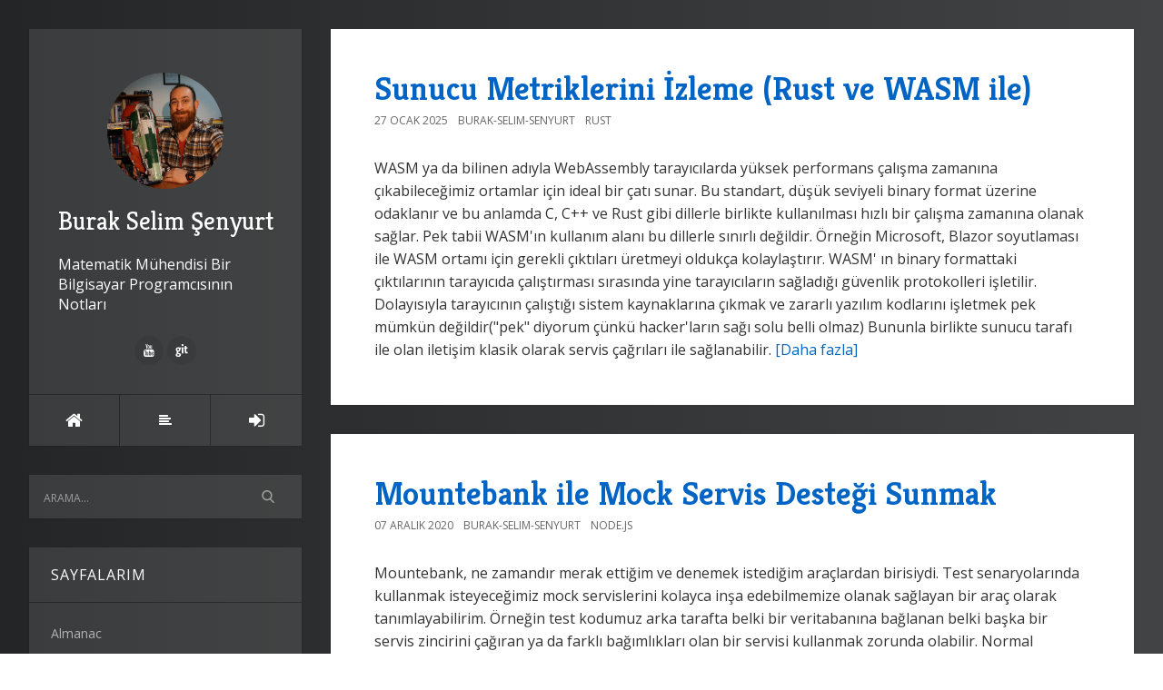

--- FILE ---
content_type: text/html; charset=utf-8
request_url: https://buraksenyurt.com/?tag=npm
body_size: 17475
content:

<!DOCTYPE html>
<html>
<head><meta http-equiv="content-type" content="text/html; charset=utf-8" />
	<link rel="contents" title="Archive" href="/archive" />
	<link rel="start" title="Burak Selim Şenyurt" href="/" />
	<link type="application/rsd+xml" rel="edituri" title="RSD" href="https://buraksenyurt.com/rsd.axd" />
	<link type="application/rdf+xml" rel="meta" title="SIOC" href="https://buraksenyurt.com/sioc.axd" />
	<link type="application/apml+xml" rel="meta" title="APML" href="https://buraksenyurt.com/apml.axd" />
	<link type="application/rdf+xml" rel="meta" title="FOAF" href="https://buraksenyurt.com/foaf.axd" />
	<link type="application/rss+xml" rel="alternate" title="Burak Selim Şenyurt" href="https://feeds.feedburner.com/burakselimsenyurt" />
	<link type="application/opensearchdescription+xml" rel="search" title="Burak Selim Şenyurt" href="https://buraksenyurt.com/opensearch.axd" />
	<link href="/Content/Auto/Global.css" rel="stylesheet" type="text/css" /><meta http-equiv="X-UA-Compatible" content="IE=edge" /><meta name="viewport" content="width=device-width, initial-scale=1" /><link href="https://fonts.googleapis.com/css?family=Open+Sans:400,700|Kreon:400,700" rel="stylesheet" /><link href="Custom/Themes/Standard/src/css/bootstrap.min.css" rel="stylesheet" /><link href="Custom/Themes/Standard/src/css/font-awesome.min.css" rel="stylesheet" /><link href="Custom/Themes/Standard/src/css/styles.min.css?=v12" rel="stylesheet" /><link href="scripts/syntaxhighlighter/styles/shCore.css" rel="stylesheet" type="text/css" /><link href="scripts/syntaxhighlighter/styles/shThemeDefault.css" rel="stylesheet" type="text/css" />
	<script type="text/javascript" src="/tr.res.axd"></script>
	<script type="text/javascript" src="/Scripts/Auto/01-jquery-1.9.1.min.js"></script>
	<script type="text/javascript" src="/Scripts/Auto/02-jquery.cookie.js"></script>
	<script type="text/javascript" src="/Scripts/Auto/04-jquery-jtemplates.js"></script>
	<script type="text/javascript" src="/Scripts/Auto/05-json2.min.js"></script>
	<script type="text/javascript" src="/Scripts/Auto/blog.js"></script>
    <script type="text/javascript" src="/scripts/syntaxhighlighter/scripts/XRegExp.js"></script>
    <script type="text/javascript" src="/scripts/syntaxhighlighter/scripts/shCore.js"></script>
    <script type="text/javascript" src="/scripts/syntaxhighlighter/scripts/shAutoloader.js"></script>
    <script type="text/javascript" src="/scripts/syntaxhighlighter/shActivator.js"></script>
    <link rel="shortcut icon" href="Content/images/blog/blogengine.ico" type="image/x-icon" />
    <style>
        body {
            background: #232526;
            background: -webkit-linear-gradient(to left, #414345, #232526);
            background: linear-gradient(to left, #414345, #232526);
        }
    </style>

	<meta name="description" content="Burak Selim Şenyurt - Matematik M&#252;hendisi Bir Bilgisayar Programcısının Notları -  T&#252;m yazılar etiketlendi  &#39;npm&#39;" />
	<meta name="keywords" content=".Net Core,.Net Framework 4.0,.Net Framework 4.5,.Net Remoting,.Net RIA Services,.Net Temelleri,Ado.Net,Ado.net 2.0,Ado.Net Data Services,Ado.Net Sync Services,Algoritma,Angular,Anti Patterns,Asp.Net,Asp.Net 2.0,Asp.Net 4.0,Asp.Net 4.0 Beta 2,Asp.Net 4.5,Asp.Net Core,Asp.Net Web API,AWS,Azure,BCL,bing,Biztalk,Blazor,C#,C# 3.0,C# 4.0,C# 6.0,C# 7.0,Client Application Services,CodeKata,Dart,Data Structures, Algorithms,Deneyimler,Developers Tube,DevOps,Dokuman,Eğitimler,Elasticsearch,Enterprise Library,Entity Framework,GCP,GoLang,Journal,Kitap Tavsiyelerim,LINQ,LINQ to SQL,Motoko,NedirTv?,Node.js,NoSQL,Office Development,Parallel Extension,Parallel Programming,PLINQ,Podcasts,Powershell,Pre Beta,python,Raspberry Pi,React,REST,Ruby,Rust,Scala,Seminerler,Silverlight 4.0,SOA,Spring Boot,T SQL,Tasarım Kalıpları(Design Patterns),Tasarım Prensipleri(Design Principles),Team Foundation Server,Tek Fotoluk Ipucu,Teknik Dışı Konular,TPL,Velocity Project,Visual Studio,Vue.js,WCF,WCF 4.0,WCF 4.0 Beta 1,WCF 4.0 Beta 2,WCF 4.0 RC,WCF 4.5,WCF Data Services,WCF Eco System,WCF &#214;ğreniyorum,WCF RIA Services,WCF WebHttp Services,WF,WF 4.0,WF 4.0 Beta 1,WF 4.0 Beta 2,WF 4.0 RC,Windows Azure,Windows Forms,Windows Mobile,Windows Phone 7,Windows Server AppFabric,Windows Services,Workflow Foundation &#214;ğreniyorum,WPF,XML,XML Web Services,Zig" />
	<meta name="author" content="Burak Selim Senyurt" /><title>
	Burak Selim Şenyurt |  Tüm yazılar etiketlendi  'npm'
</title></head>
<body class="ltr">
    <form method="post" action="/?tag=npm" id="aspnetForm">
<div class="aspNetHidden">
<input type="hidden" name="__EVENTTARGET" id="__EVENTTARGET" value="" />
<input type="hidden" name="__EVENTARGUMENT" id="__EVENTARGUMENT" value="" />
<input type="hidden" name="__VIEWSTATE" id="__VIEWSTATE" value="84C/hDSQll1TCltTk7GGo2DAIdc1HQlMAHCZorNIsKzikliBVM/3hcSWQ9Fgbu7e+Xfc9BDVHxu7UzjhOJbEGtVqVoM=" />
</div>

<script type="text/javascript">
//<![CDATA[
var theForm = document.forms['aspnetForm'];
if (!theForm) {
    theForm = document.aspnetForm;
}
function __doPostBack(eventTarget, eventArgument) {
    if (!theForm.onsubmit || (theForm.onsubmit() != false)) {
        theForm.__EVENTTARGET.value = eventTarget;
        theForm.__EVENTARGUMENT.value = eventArgument;
        theForm.submit();
    }
}
//]]>
</script>


<script src="/WebResource.axd?d=pynGkmcFUV13He1Qd6_TZCzwWtxoyHErFyiCc_47BvQJPEJfKnkB1U9cUKq36bwwOrUq-Q2&amp;t=638901644248157332" type="text/javascript"></script>

        <div class="container">
            <div class="blog-wrapper">
                <aside class="blog-sidebar">
                    <header class="blog-header">
                        <div class="blog-info">
                            <a class="blog-logo" href="https://buraksenyurt.com/" tabindex="-1">
                                <img src="https://buraksenyurt.com/Custom/Themes/Standard/src/img/BurakSenyurt.jpg" alt="Burak Selim Şenyurt" />
                                Burak Selim Şenyurt
                            </a>
                            <div class="blog-author">
                                Matematik Mühendisi Bir Bilgisayar Programcısının Notları
                            </div>
                            <ul class="social-network">
                                <li><a href="" rel="external nofollow"><i class="fa fa-facebook"></i></a></li>
                                <li><a href="" rel="external nofollow"><i class="fa fa-twitter"></i></a></li>
                                <li><a href="" rel="external nofollow"><i class="fa fa-google-plus"></i></a></li>
                                <li><a href="" rel="external nofollow"><i class="fa fa-linkedin"></i></a></li>
                                <li><a href="" rel="external nofollow"><i class="fa fa-instagram"></i></a></li>
                                <li><a href="https://www.youtube.com/user/burakselimsenyurt" rel="external nofollow"><i class="fa fa-youtube"></i></a></li>
                                <li><a href="https://github.com/buraksenyurt" rel="external nofollow"><i class="fa fa-git"></i></a></li>
                                <li><a href="" rel="external nofollow"><i class="fa fa-pinterest"></i></a></li>
                            </ul>
                        </div>
                        <nav class="blog-nav">
                            <ul>
                                <li><a href="https://buraksenyurt.com/" class="item-home" title="Anasayfa"><i class="fa fa-home"></i></a></li>
                                <li><a href="https://buraksenyurt.com/archive" class="item-archive" title="Arşiv"><i class="fa fa-align-left"></i></a></li>                               
                                <li><a href="/Account/login.aspx?ReturnURL=/admin/" id="ctl00_aLogin" class="item-login"><span id="ctl00_aLoginText">Oturum A&#231;</span></a></li>
                            </ul>
                        </nav>
                    </header>
                    <div id="widgetzone_be_WIDGET_ZONE" class="widgetzone">
<div class="Widget widget search">
    <div class="WidgetContent widget-content">
        <div id="searchbox">
            <input type="text" id="txt-72594f46-413b-4139-86c0-f70af1e9dbf7" placeholder="Arama..." onkeypress="if (event.keyCode == 13) { BlogEngine.search('/', 'txt-72594f46-413b-4139-86c0-f70af1e9dbf7'); return false; }" />
            <input type="button" onkeypress="BlogEngine.search('/', 'txt-72594f46-413b-4139-86c0-f70af1e9dbf7');" onclick="BlogEngine.search('/', 'txt-72594f46-413b-4139-86c0-f70af1e9dbf7');" id="searchbutton" value="Search" />
        </div>
    </div>
</div>
<div class="Widget widget pagelist">
    <h4 class="WidgetHeader widget-header">Sayfalarım</h4>
    <div class="WidgetContent widget-content">
        <ul>
                <li><a href="/page/almanac" title="Merhaba Arkadaşlar,
[Alamanac 2013 Version 2 s&amp;uuml;r&amp;uuml;m&amp;uuml;n&amp;uuml; buradan indirebilirsiniz.&amp;">Almanac</a></li>
                <li><a href="/page/ben-kimim" title="1999 yılında profesyonel olarak adım attığım yazılım d&amp;uuml;nyasında, 2003 yılından bu yana Microsof">Hakkımda</a></li>
                <li><a href="/page/java-ile-24-kahve-molasi-dokumani" title="Merhaba Arkadaşlar,
Hen&amp;uuml;z makale yazmaya yeni başladığım d&amp;ouml;nemlerdi. Sadece .Net ile ilişk">Java ile 24 Kahve Molası D&#246;k&#252;manı</a></li>
        </ul>
    </div>
</div>
<div class="Widget widget tagcloud">
    <h4 class="WidgetHeader widget-header">Tag Bulutu</h4>
    <div class="WidgetContent widget-content">
        <ul>
            <li><a href="https://buraksenyurt.com/?tag=.net" class="smallest" title="Tag: .net">.net</a> </li>
            <li><a href="https://buraksenyurt.com/?tag=.net+core" class="small" title="Tag: .net core">.net core</a> </li>
            <li><a href="https://buraksenyurt.com/?tag=.net+core+2.0" class="smallest" title="Tag: .net core 2.0">.net core 2.0</a> </li>
            <li><a href="https://buraksenyurt.com/?tag=.net+framework" class="smallest" title="Tag: .net framework">.net framework</a> </li>
            <li><a href="https://buraksenyurt.com/?tag=.net+framework+4.0" class="smallest" title="Tag: .net framework 4.0">.net framework 4.0</a> </li>
            <li><a href="https://buraksenyurt.com/?tag=.net+remoting" class="smallest" title="Tag: .net remoting">.net remoting</a> </li>
            <li><a href="https://buraksenyurt.com/?tag=.net+ria+services" class="smallest" title="Tag: .net ria services">.net ria services</a> </li>
            <li><a href="https://buraksenyurt.com/?tag=ado.net" class="small" title="Tag: ado.net">ado.net</a> </li>
            <li><a href="https://buraksenyurt.com/?tag=ado.net+2.0" class="smallest" title="Tag: ado.net 2.0">ado.net 2.0</a> </li>
            <li><a href="https://buraksenyurt.com/?tag=ado.net+data+services" class="smallest" title="Tag: ado.net data services">ado.net data services</a> </li>
            <li><a href="https://buraksenyurt.com/?tag=ado.net+entity+framework" class="smallest" title="Tag: ado.net entity framework">ado.net entity framework</a> </li>
            <li><a href="https://buraksenyurt.com/?tag=ado.net+entity+framework+4.0" class="smallest" title="Tag: ado.net entity framework 4.0">ado.net entity framework 4.0</a> </li>
            <li><a href="https://buraksenyurt.com/?tag=algorithms" class="smallest" title="Tag: algorithms">algorithms</a> </li>
            <li><a href="https://buraksenyurt.com/?tag=api" class="smallest" title="Tag: api">api</a> </li>
            <li><a href="https://buraksenyurt.com/?tag=asp.net" class="smallest" title="Tag: asp.net">asp.net</a> </li>
            <li><a href="https://buraksenyurt.com/?tag=asp.net+2.0" class="smallest" title="Tag: asp.net 2.0">asp.net 2.0</a> </li>
            <li><a href="https://buraksenyurt.com/?tag=asp.net+4.0" class="smallest" title="Tag: asp.net 4.0">asp.net 4.0</a> </li>
            <li><a href="https://buraksenyurt.com/?tag=asp.net+4.5" class="smallest" title="Tag: asp.net 4.5">asp.net 4.5</a> </li>
            <li><a href="https://buraksenyurt.com/?tag=asp.net+core" class="smallest" title="Tag: asp.net core">asp.net core</a> </li>
            <li><a href="https://buraksenyurt.com/?tag=asp.net+web+api" class="smallest" title="Tag: asp.net web api">asp.net web api</a> </li>
            <li><a href="https://buraksenyurt.com/?tag=async" class="smallest" title="Tag: async">async</a> </li>
            <li><a href="https://buraksenyurt.com/?tag=asynchronous+programming" class="smallest" title="Tag: asynchronous programming">asynchronous programming</a> </li>
            <li><a href="https://buraksenyurt.com/?tag=attribute" class="smallest" title="Tag: attribute">attribute</a> </li>
            <li><a href="https://buraksenyurt.com/?tag=await" class="smallest" title="Tag: await">await</a> </li>
            <li><a href="https://buraksenyurt.com/?tag=azure" class="smallest" title="Tag: azure">azure</a> </li>
            <li><a href="https://buraksenyurt.com/?tag=bizspark" class="smallest" title="Tag: bizspark">bizspark</a> </li>
            <li><a href="https://buraksenyurt.com/?tag=bootstrap" class="smallest" title="Tag: bootstrap">bootstrap</a> </li>
            <li><a href="https://buraksenyurt.com/?tag=c%23" class="biggest" title="Tag: c#">c#</a> </li>
            <li><a href="https://buraksenyurt.com/?tag=C%23" class="smallest" title="Tag: C#">C#</a> </li>
            <li><a href="https://buraksenyurt.com/?tag=c%23+3.0" class="smallest" title="Tag: c# 3.0">c# 3.0</a> </li>
            <li><a href="https://buraksenyurt.com/?tag=c%23+4.0" class="smallest" title="Tag: c# 4.0">c# 4.0</a> </li>
            <li><a href="https://buraksenyurt.com/?tag=c%23+temelleri" class="small" title="Tag: c# temelleri">c# temelleri</a> </li>
            <li><a href="https://buraksenyurt.com/?tag=class" class="smallest" title="Tag: class">class</a> </li>
            <li><a href="https://buraksenyurt.com/?tag=client+object+model" class="smallest" title="Tag: client object model">client object model</a> </li>
            <li><a href="https://buraksenyurt.com/?tag=cloud+computing" class="smallest" title="Tag: cloud computing">cloud computing</a> </li>
            <li><a href="https://buraksenyurt.com/?tag=clr" class="smallest" title="Tag: clr">clr</a> </li>
            <li><a href="https://buraksenyurt.com/?tag=collections" class="smallest" title="Tag: collections">collections</a> </li>
            <li><a href="https://buraksenyurt.com/?tag=common+language+runtime" class="smallest" title="Tag: common language runtime">common language runtime</a> </li>
            <li><a href="https://buraksenyurt.com/?tag=container" class="smallest" title="Tag: container">container</a> </li>
            <li><a href="https://buraksenyurt.com/?tag=crud" class="smallest" title="Tag: crud">crud</a> </li>
            <li><a href="https://buraksenyurt.com/?tag=cryptography" class="smallest" title="Tag: cryptography">cryptography</a> </li>
            <li><a href="https://buraksenyurt.com/?tag=database" class="smallest" title="Tag: database">database</a> </li>
            <li><a href="https://buraksenyurt.com/?tag=datatable" class="smallest" title="Tag: datatable">datatable</a> </li>
            <li><a href="https://buraksenyurt.com/?tag=delegate" class="smallest" title="Tag: delegate">delegate</a> </li>
            <li><a href="https://buraksenyurt.com/?tag=delete" class="smallest" title="Tag: delete">delete</a> </li>
            <li><a href="https://buraksenyurt.com/?tag=dependency+injection" class="smallest" title="Tag: dependency injection">dependency injection</a> </li>
            <li><a href="https://buraksenyurt.com/?tag=design+patterns" class="smallest" title="Tag: design patterns">design patterns</a> </li>
            <li><a href="https://buraksenyurt.com/?tag=design+principles" class="smallest" title="Tag: design principles">design principles</a> </li>
            <li><a href="https://buraksenyurt.com/?tag=docker" class="smallest" title="Tag: docker">docker</a> </li>
            <li><a href="https://buraksenyurt.com/?tag=dotnet" class="smallest" title="Tag: dotnet">dotnet</a> </li>
            <li><a href="https://buraksenyurt.com/?tag=dynamic" class="smallest" title="Tag: dynamic">dynamic</a> </li>
            <li><a href="https://buraksenyurt.com/?tag=entity+framework" class="smallest" title="Tag: entity framework">entity framework</a> </li>
            <li><a href="https://buraksenyurt.com/?tag=etkinlik" class="smallest" title="Tag: etkinlik">etkinlik</a> </li>
            <li><a href="https://buraksenyurt.com/?tag=express" class="smallest" title="Tag: express">express</a> </li>
            <li><a href="https://buraksenyurt.com/?tag=extension+methods" class="small" title="Tag: extension methods">extension methods</a> </li>
            <li><a href="https://buraksenyurt.com/?tag=fluent+api" class="smallest" title="Tag: fluent api">fluent api</a> </li>
            <li><a href="https://buraksenyurt.com/?tag=Framework" class="smallest" title="Tag: Framework">Framework</a> </li>
            <li><a href="https://buraksenyurt.com/?tag=geli%c5%9fim+at%c3%b6lyesi" class="smallest" title="Tag: gelişim atölyesi">gelişim atölyesi</a> </li>
            <li><a href="https://buraksenyurt.com/?tag=generic" class="smallest" title="Tag: generic">generic</a> </li>
            <li><a href="https://buraksenyurt.com/?tag=get" class="smallest" title="Tag: get">get</a> </li>
            <li><a href="https://buraksenyurt.com/?tag=go" class="smallest" title="Tag: go">go</a> </li>
            <li><a href="https://buraksenyurt.com/?tag=go+programming+language" class="smallest" title="Tag: go programming language">go programming language</a> </li>
            <li><a href="https://buraksenyurt.com/?tag=golang" class="smallest" title="Tag: golang">golang</a> </li>
            <li><a href="https://buraksenyurt.com/?tag=google+cloud+platform" class="smallest" title="Tag: google cloud platform">google cloud platform</a> </li>
            <li><a href="https://buraksenyurt.com/?tag=hello+world" class="smallest" title="Tag: hello world">hello world</a> </li>
            <li><a href="https://buraksenyurt.com/?tag=html" class="smallest" title="Tag: html">html</a> </li>
            <li><a href="https://buraksenyurt.com/?tag=http" class="smallest" title="Tag: http">http</a> </li>
            <li><a href="https://buraksenyurt.com/?tag=http+get" class="smallest" title="Tag: http get">http get</a> </li>
            <li><a href="https://buraksenyurt.com/?tag=http+post" class="smallest" title="Tag: http post">http post</a> </li>
            <li><a href="https://buraksenyurt.com/?tag=httpwebrequest" class="smallest" title="Tag: httpwebrequest">httpwebrequest</a> </li>
            <li><a href="https://buraksenyurt.com/?tag=httpwebresponse" class="smallest" title="Tag: httpwebresponse">httpwebresponse</a> </li>
            <li><a href="https://buraksenyurt.com/?tag=IoT" class="smallest" title="Tag: IoT">IoT</a> </li>
            <li><a href="https://buraksenyurt.com/?tag=inheritance" class="smallest" title="Tag: inheritance">inheritance</a> </li>
            <li><a href="https://buraksenyurt.com/?tag=interface" class="smallest" title="Tag: interface">interface</a> </li>
            <li><a href="https://buraksenyurt.com/?tag=io" class="smallest" title="Tag: io">io</a> </li>
            <li><a href="https://buraksenyurt.com/?tag=java" class="smallest" title="Tag: java">java</a> </li>
            <li><a href="https://buraksenyurt.com/?tag=javascript" class="smallest" title="Tag: javascript">javascript</a> </li>
            <li><a href="https://buraksenyurt.com/?tag=jquery" class="smallest" title="Tag: jquery">jquery</a> </li>
            <li><a href="https://buraksenyurt.com/?tag=json" class="smallest" title="Tag: json">json</a> </li>
            <li><a href="https://buraksenyurt.com/?tag=language+integrated+query" class="smallest" title="Tag: language integrated query">language integrated query</a> </li>
            <li><a href="https://buraksenyurt.com/?tag=linq" class="small" title="Tag: linq">linq</a> </li>
            <li><a href="https://buraksenyurt.com/?tag=linux" class="smallest" title="Tag: linux">linux</a> </li>
            <li><a href="https://buraksenyurt.com/?tag=matematik" class="smallest" title="Tag: matematik">matematik</a> </li>
            <li><a href="https://buraksenyurt.com/?tag=microservice" class="smallest" title="Tag: microservice">microservice</a> </li>
            <li><a href="https://buraksenyurt.com/?tag=microsoft" class="smallest" title="Tag: microsoft">microsoft</a> </li>
            <li><a href="https://buraksenyurt.com/?tag=microsoft+teknoloji+g%c3%bcnleri" class="smallest" title="Tag: microsoft teknoloji günleri">microsoft teknoloji günleri</a> </li>
            <li><a href="https://buraksenyurt.com/?tag=multi+thread" class="smallest" title="Tag: multi thread">multi thread</a> </li>
            <li><a href="https://buraksenyurt.com/?tag=mvc" class="smallest" title="Tag: mvc">mvc</a> </li>
            <li><a href="https://buraksenyurt.com/?tag=nedir%3ftv" class="smallest" title="Tag: nedir?tv">nedir?tv</a> </li>
            <li><a href="https://buraksenyurt.com/?tag=nedirtv" class="smallest" title="Tag: nedirtv">nedirtv</a> </li>
            <li><a href="https://buraksenyurt.com/?tag=nedirtv%3fcom" class="smallest" title="Tag: nedirtv?com">nedirtv?com</a> </li>
            <li><a href="https://buraksenyurt.com/?tag=nedirtv%3fcom+s%c3%b6yle%c5%9fileri" class="smallest" title="Tag: nedirtv?com söyleşileri">nedirtv?com söyleşileri</a> </li>
            <li><a href="https://buraksenyurt.com/?tag=newtonsoft" class="smallest" title="Tag: newtonsoft">newtonsoft</a> </li>
            <li><a href="https://buraksenyurt.com/?tag=node" class="smallest" title="Tag: node">node</a> </li>
            <li><a href="https://buraksenyurt.com/?tag=node.js" class="smallest" title="Tag: node.js">node.js</a> </li>
            <li><a href="https://buraksenyurt.com/?tag=nodejs" class="smallest" title="Tag: nodejs">nodejs</a> </li>
            <li><a href="https://buraksenyurt.com/?tag=non+soap" class="smallest" title="Tag: non soap">non soap</a> </li>
            <li><a href="https://buraksenyurt.com/?tag=nosql" class="smallest" title="Tag: nosql">nosql</a> </li>
            <li><a href="https://buraksenyurt.com/?tag=npm" class="smallest" title="Tag: npm">npm</a> </li>
            <li><a href="https://buraksenyurt.com/?tag=nuget" class="smallest" title="Tag: nuget">nuget</a> </li>
            <li><a href="https://buraksenyurt.com/?tag=object+oriented+programming" class="smallest" title="Tag: object oriented programming">object oriented programming</a> </li>
            <li><a href="https://buraksenyurt.com/?tag=odata" class="smallest" title="Tag: odata">odata</a> </li>
            <li><a href="https://buraksenyurt.com/?tag=oledb" class="smallest" title="Tag: oledb">oledb</a> </li>
            <li><a href="https://buraksenyurt.com/?tag=oop" class="smallest" title="Tag: oop">oop</a> </li>
            <li><a href="https://buraksenyurt.com/?tag=oyun+programlama" class="smallest" title="Tag: oyun programlama">oyun programlama</a> </li>
            <li><a href="https://buraksenyurt.com/?tag=parallel+programming" class="smallest" title="Tag: parallel programming">parallel programming</a> </li>
            <li><a href="https://buraksenyurt.com/?tag=plinq" class="smallest" title="Tag: plinq">plinq</a> </li>
            <li><a href="https://buraksenyurt.com/?tag=post" class="smallest" title="Tag: post">post</a> </li>
            <li><a href="https://buraksenyurt.com/?tag=postman" class="smallest" title="Tag: postman">postman</a> </li>
            <li><a href="https://buraksenyurt.com/?tag=python" class="smallest" title="Tag: python">python</a> </li>
            <li><a href="https://buraksenyurt.com/?tag=query" class="smallest" title="Tag: query">query</a> </li>
            <li><a href="https://buraksenyurt.com/?tag=reflection" class="smallest" title="Tag: reflection">reflection</a> </li>
            <li><a href="https://buraksenyurt.com/?tag=rest" class="small" title="Tag: rest">rest</a> </li>
            <li><a href="https://buraksenyurt.com/?tag=rest+api" class="smallest" title="Tag: rest api">rest api</a> </li>
            <li><a href="https://buraksenyurt.com/?tag=rest+services" class="smallest" title="Tag: rest services">rest services</a> </li>
            <li><a href="https://buraksenyurt.com/?tag=restful" class="smallest" title="Tag: restful">restful</a> </li>
            <li><a href="https://buraksenyurt.com/?tag=ruby" class="small" title="Tag: ruby">ruby</a> </li>
            <li><a href="https://buraksenyurt.com/?tag=ruby+kod+par%c3%a7ac%c4%b1klar%c4%b1" class="smallest" title="Tag: ruby kod parçacıkları">ruby kod parçacıkları</a> </li>
            <li><a href="https://buraksenyurt.com/?tag=rust" class="smallest" title="Tag: rust">rust</a> </li>
            <li><a href="https://buraksenyurt.com/?tag=rust+pratikleri" class="smallest" title="Tag: rust pratikleri">rust pratikleri</a> </li>
            <li><a href="https://buraksenyurt.com/?tag=rust+programming+language" class="smallest" title="Tag: rust programming language">rust programming language</a> </li>
            <li><a href="https://buraksenyurt.com/?tag=screencast" class="smallest" title="Tag: screencast">screencast</a> </li>
            <li><a href="https://buraksenyurt.com/?tag=scrum" class="smallest" title="Tag: scrum">scrum</a> </li>
            <li><a href="https://buraksenyurt.com/?tag=security" class="smallest" title="Tag: security">security</a> </li>
            <li><a href="https://buraksenyurt.com/?tag=seminer" class="smallest" title="Tag: seminer">seminer</a> </li>
            <li><a href="https://buraksenyurt.com/?tag=serialization" class="smallest" title="Tag: serialization">serialization</a> </li>
            <li><a href="https://buraksenyurt.com/?tag=service" class="smallest" title="Tag: service">service</a> </li>
            <li><a href="https://buraksenyurt.com/?tag=silverlight" class="smallest" title="Tag: silverlight">silverlight</a> </li>
            <li><a href="https://buraksenyurt.com/?tag=soa" class="smallest" title="Tag: soa">soa</a> </li>
            <li><a href="https://buraksenyurt.com/?tag=soap" class="smallest" title="Tag: soap">soap</a> </li>
            <li><a href="https://buraksenyurt.com/?tag=sql" class="smallest" title="Tag: sql">sql</a> </li>
            <li><a href="https://buraksenyurt.com/?tag=sql+server" class="smallest" title="Tag: sql server">sql server</a> </li>
            <li><a href="https://buraksenyurt.com/?tag=sqlite" class="smallest" title="Tag: sqlite">sqlite</a> </li>
            <li><a href="https://buraksenyurt.com/?tag=stored+procedures" class="smallest" title="Tag: stored procedures">stored procedures</a> </li>
            <li><a href="https://buraksenyurt.com/?tag=struct" class="smallest" title="Tag: struct">struct</a> </li>
            <li><a href="https://buraksenyurt.com/?tag=task" class="smallest" title="Tag: task">task</a> </li>
            <li><a href="https://buraksenyurt.com/?tag=task+parallel+library" class="smallest" title="Tag: task parallel library">task parallel library</a> </li>
            <li><a href="https://buraksenyurt.com/?tag=tdd" class="smallest" title="Tag: tdd">tdd</a> </li>
            <li><a href="https://buraksenyurt.com/?tag=team+foundation+server" class="smallest" title="Tag: team foundation server">team foundation server</a> </li>
            <li><a href="https://buraksenyurt.com/?tag=tek+fotoluk+ipucu" class="small" title="Tag: tek fotoluk ipucu">tek fotoluk ipucu</a> </li>
            <li><a href="https://buraksenyurt.com/?tag=test+driven+development" class="smallest" title="Tag: test driven development">test driven development</a> </li>
            <li><a href="https://buraksenyurt.com/?tag=tfs" class="smallest" title="Tag: tfs">tfs</a> </li>
            <li><a href="https://buraksenyurt.com/?tag=thread" class="smallest" title="Tag: thread">thread</a> </li>
            <li><a href="https://buraksenyurt.com/?tag=tpl" class="smallest" title="Tag: tpl">tpl</a> </li>
            <li><a href="https://buraksenyurt.com/?tag=trait" class="smallest" title="Tag: trait">trait</a> </li>
            <li><a href="https://buraksenyurt.com/?tag=type" class="smallest" title="Tag: type">type</a> </li>
            <li><a href="https://buraksenyurt.com/?tag=ubuntu" class="smallest" title="Tag: ubuntu">ubuntu</a> </li>
            <li><a href="https://buraksenyurt.com/?tag=unit+test" class="smallest" title="Tag: unit test">unit test</a> </li>
            <li><a href="https://buraksenyurt.com/?tag=visual+studio" class="smallest" title="Tag: visual studio">visual studio</a> </li>
            <li><a href="https://buraksenyurt.com/?tag=visual+studio+2010" class="smallest" title="Tag: visual studio 2010">visual studio 2010</a> </li>
            <li><a href="https://buraksenyurt.com/?tag=visual+studio+2010+ultimate" class="smallest" title="Tag: visual studio 2010 ultimate">visual studio 2010 ultimate</a> </li>
            <li><a href="https://buraksenyurt.com/?tag=visual+studio+code" class="smallest" title="Tag: visual studio code">visual studio code</a> </li>
            <li><a href="https://buraksenyurt.com/?tag=wcf" class="big" title="Tag: wcf">wcf</a> </li>
            <li><a href="https://buraksenyurt.com/?tag=wcf+4.0" class="small" title="Tag: wcf 4.0">wcf 4.0</a> </li>
            <li><a href="https://buraksenyurt.com/?tag=wcf+data+services" class="smallest" title="Tag: wcf data services">wcf data services</a> </li>
            <li><a href="https://buraksenyurt.com/?tag=wcf+eco+system" class="smallest" title="Tag: wcf eco system">wcf eco system</a> </li>
            <li><a href="https://buraksenyurt.com/?tag=wcf+ria+services" class="smallest" title="Tag: wcf ria services">wcf ria services</a> </li>
            <li><a href="https://buraksenyurt.com/?tag=wcf+webhttp+services" class="smallest" title="Tag: wcf webhttp services">wcf webhttp services</a> </li>
            <li><a href="https://buraksenyurt.com/?tag=web+api" class="smallest" title="Tag: web api">web api</a> </li>
            <li><a href="https://buraksenyurt.com/?tag=webcast" class="smallest" title="Tag: webcast">webcast</a> </li>
            <li><a href="https://buraksenyurt.com/?tag=webhttp+services" class="smallest" title="Tag: webhttp services">webhttp services</a> </li>
            <li><a href="https://buraksenyurt.com/?tag=webiner" class="smallest" title="Tag: webiner">webiner</a> </li>
            <li><a href="https://buraksenyurt.com/?tag=websockets" class="smallest" title="Tag: websockets">websockets</a> </li>
            <li><a href="https://buraksenyurt.com/?tag=wf" class="smallest" title="Tag: wf">wf</a> </li>
            <li><a href="https://buraksenyurt.com/?tag=wf+4.0" class="smallest" title="Tag: wf 4.0">wf 4.0</a> </li>
            <li><a href="https://buraksenyurt.com/?tag=windows+communication+foundation" class="small" title="Tag: windows communication foundation">windows communication foundation</a> </li>
            <li><a href="https://buraksenyurt.com/?tag=windows+forms" class="smallest" title="Tag: windows forms">windows forms</a> </li>
            <li><a href="https://buraksenyurt.com/?tag=workflow+foundation" class="smallest" title="Tag: workflow foundation">workflow foundation</a> </li>
            <li><a href="https://buraksenyurt.com/?tag=workflow+foundation+4.0" class="smallest" title="Tag: workflow foundation 4.0">workflow foundation 4.0</a> </li>
            <li><a href="https://buraksenyurt.com/?tag=workflow+services" class="smallest" title="Tag: workflow services">workflow services</a> </li>
            <li><a href="https://buraksenyurt.com/?tag=wpf" class="smallest" title="Tag: wpf">wpf</a> </li>
            <li><a href="https://buraksenyurt.com/?tag=xml" class="smallest" title="Tag: xml">xml</a> </li>
            <li><a href="https://buraksenyurt.com/?tag=xml+web+service" class="smallest" title="Tag: xml web service">xml web service</a> </li>
            <li><a href="https://buraksenyurt.com/?tag=xml+web+services" class="smallest" title="Tag: xml web services">xml web services</a> </li>
        </ul>
    </div>
</div>
<div class="Widget widget categorylist">
    <h4 class="WidgetHeader widget-header">Kategoriler</h4>
    <div class="WidgetContent widget-content">
        <ul id="categorylist">
                <li>
                                        <a rel="nofollow" href="/category/feed/Net-Core">
                        <img class="rssButton" alt="RSS feed for SubBlog" src="/Content/images/blog/rssButton.png">
                    </a>
                    <a title="Category: .Net Core" href="/category/Net-Core">
                        .Net Core 
                            <span>(48)</span>
                    </a>
                </li>
                <li>
                                        <a rel="nofollow" href="/category/feed/Net-Framework-40">
                        <img class="rssButton" alt="RSS feed for SubBlog" src="/Content/images/blog/rssButton.png">
                    </a>
                    <a title="Category: .Net Framework 4.0" href="/category/Net-Framework-40">
                        .Net Framework 4.0 
                            <span>(15)</span>
                    </a>
                </li>
                <li>
                                        <a rel="nofollow" href="/category/feed/Net-Framework-45">
                        <img class="rssButton" alt="RSS feed for SubBlog" src="/Content/images/blog/rssButton.png">
                    </a>
                    <a title="Category: .Net Framework 4.5" href="/category/Net-Framework-45">
                        .Net Framework 4.5 
                            <span>(7)</span>
                    </a>
                </li>
                <li>
                                        <a rel="nofollow" href="/category/feed/Net-Remoting">
                        <img class="rssButton" alt="RSS feed for SubBlog" src="/Content/images/blog/rssButton.png">
                    </a>
                    <a title="Category: .Net Remoting" href="/category/Net-Remoting">
                        .Net Remoting 
                            <span>(11)</span>
                    </a>
                </li>
                <li>
                                        <a rel="nofollow" href="/category/feed/Net-RIA-Services">
                        <img class="rssButton" alt="RSS feed for SubBlog" src="/Content/images/blog/rssButton.png">
                    </a>
                    <a title="Category: .Net RIA Services" href="/category/Net-RIA-Services">
                        .Net RIA Services 
                            <span>(5)</span>
                    </a>
                </li>
                <li>
                                        <a rel="nofollow" href="/category/feed/Net-Temelleri">
                        <img class="rssButton" alt="RSS feed for SubBlog" src="/Content/images/blog/rssButton.png">
                    </a>
                    <a title="Category: .Net Temelleri" href="/category/Net-Temelleri">
                        .Net Temelleri 
                            <span>(4)</span>
                    </a>
                </li>
                <li>
                                        <a rel="nofollow" href="/category/feed/AdoNet">
                        <img class="rssButton" alt="RSS feed for SubBlog" src="/Content/images/blog/rssButton.png">
                    </a>
                    <a title="Category: Ado.Net" href="/category/AdoNet">
                        Ado.Net 
                            <span>(47)</span>
                    </a>
                </li>
                <li>
                                        <a rel="nofollow" href="/category/feed/Adonet-20">
                        <img class="rssButton" alt="RSS feed for SubBlog" src="/Content/images/blog/rssButton.png">
                    </a>
                    <a title="Category: Ado.net 2.0" href="/category/Adonet-20">
                        Ado.net 2.0 
                            <span>(12)</span>
                    </a>
                </li>
                <li>
                                        <a rel="nofollow" href="/category/feed/AdoNet-Data-Services">
                        <img class="rssButton" alt="RSS feed for SubBlog" src="/Content/images/blog/rssButton.png">
                    </a>
                    <a title="Category: Ado.Net Data Services" href="/category/AdoNet-Data-Services">
                        Ado.Net Data Services 
                            <span>(11)</span>
                    </a>
                </li>
                <li>
                                        <a rel="nofollow" href="/category/feed/AdoNet-Sync-Services">
                        <img class="rssButton" alt="RSS feed for SubBlog" src="/Content/images/blog/rssButton.png">
                    </a>
                    <a title="Category: Ado.Net Sync Services" href="/category/AdoNet-Sync-Services">
                        Ado.Net Sync Services 
                            <span>(1)</span>
                    </a>
                </li>
                <li>
                                        <a rel="nofollow" href="/category/feed/Algoritma">
                        <img class="rssButton" alt="RSS feed for SubBlog" src="/Content/images/blog/rssButton.png">
                    </a>
                    <a title="Category: Algoritma" href="/category/Algoritma">
                        Algoritma 
                            <span>(6)</span>
                    </a>
                </li>
                <li>
                                        <a rel="nofollow" href="/category/feed/Angular">
                        <img class="rssButton" alt="RSS feed for SubBlog" src="/Content/images/blog/rssButton.png">
                    </a>
                    <a title="Category: Angular" href="/category/Angular">
                        Angular 
                            <span>(5)</span>
                    </a>
                </li>
                <li>
                                        <a rel="nofollow" href="/category/feed/Anti-Patterns">
                        <img class="rssButton" alt="RSS feed for SubBlog" src="/Content/images/blog/rssButton.png">
                    </a>
                    <a title="Category: Anti Patterns" href="/category/Anti-Patterns">
                        Anti Patterns 
                            <span>(2)</span>
                    </a>
                </li>
                <li>
                                        <a rel="nofollow" href="/category/feed/AspNet">
                        <img class="rssButton" alt="RSS feed for SubBlog" src="/Content/images/blog/rssButton.png">
                    </a>
                    <a title="Category: Asp.Net" href="/category/AspNet">
                        Asp.Net 
                            <span>(18)</span>
                    </a>
                </li>
                <li>
                                        <a rel="nofollow" href="/category/feed/AspNet-20">
                        <img class="rssButton" alt="RSS feed for SubBlog" src="/Content/images/blog/rssButton.png">
                    </a>
                    <a title="Category: Asp.Net 2.0" href="/category/AspNet-20">
                        Asp.Net 2.0 
                            <span>(26)</span>
                    </a>
                </li>
                <li>
                                        <a rel="nofollow" href="/category/feed/AspNet-40">
                        <img class="rssButton" alt="RSS feed for SubBlog" src="/Content/images/blog/rssButton.png">
                    </a>
                    <a title="Category: Asp.Net 4.0" href="/category/AspNet-40">
                        Asp.Net 4.0 
                            <span>(5)</span>
                    </a>
                </li>
                <li>
                                        <a rel="nofollow" href="/category/feed/AspNet-40-Beta-2">
                        <img class="rssButton" alt="RSS feed for SubBlog" src="/Content/images/blog/rssButton.png">
                    </a>
                    <a title="Category: Asp.Net 4.0 Beta 2" href="/category/AspNet-40-Beta-2">
                        Asp.Net 4.0 Beta 2 
                            <span>(3)</span>
                    </a>
                </li>
                <li>
                                        <a rel="nofollow" href="/category/feed/AspNet-45">
                        <img class="rssButton" alt="RSS feed for SubBlog" src="/Content/images/blog/rssButton.png">
                    </a>
                    <a title="Category: Asp.Net 4.5" href="/category/AspNet-45">
                        Asp.Net 4.5 
                            <span>(7)</span>
                    </a>
                </li>
                <li>
                                        <a rel="nofollow" href="/category/feed/AspNet-Core">
                        <img class="rssButton" alt="RSS feed for SubBlog" src="/Content/images/blog/rssButton.png">
                    </a>
                    <a title="Category: Asp.Net Core" href="/category/AspNet-Core">
                        Asp.Net Core 
                            <span>(10)</span>
                    </a>
                </li>
                <li>
                                        <a rel="nofollow" href="/category/feed/AspNet-Web-API">
                        <img class="rssButton" alt="RSS feed for SubBlog" src="/Content/images/blog/rssButton.png">
                    </a>
                    <a title="Category: Asp.Net Web API" href="/category/AspNet-Web-API">
                        Asp.Net Web API 
                            <span>(10)</span>
                    </a>
                </li>
                <li>
                                        <a rel="nofollow" href="/category/feed/AWS">
                        <img class="rssButton" alt="RSS feed for SubBlog" src="/Content/images/blog/rssButton.png">
                    </a>
                    <a title="Category: AWS" href="/category/AWS">
                        AWS 
                            <span>(3)</span>
                    </a>
                </li>
                <li>
                                        <a rel="nofollow" href="/category/feed/Azure">
                        <img class="rssButton" alt="RSS feed for SubBlog" src="/Content/images/blog/rssButton.png">
                    </a>
                    <a title="Category: Azure" href="/category/Azure">
                        Azure 
                            <span>(5)</span>
                    </a>
                </li>
                <li>
                                        <a rel="nofollow" href="/category/feed/BCL">
                        <img class="rssButton" alt="RSS feed for SubBlog" src="/Content/images/blog/rssButton.png">
                    </a>
                    <a title="Category: BCL" href="/category/BCL">
                        BCL 
                            <span>(1)</span>
                    </a>
                </li>
                <li>
                                        <a rel="nofollow" href="/category/feed/bing">
                        <img class="rssButton" alt="RSS feed for SubBlog" src="/Content/images/blog/rssButton.png">
                    </a>
                    <a title="Category: bing" href="/category/bing">
                        bing 
                            <span>(2)</span>
                    </a>
                </li>
                <li>
                                        <a rel="nofollow" href="/category/feed/Biztalk">
                        <img class="rssButton" alt="RSS feed for SubBlog" src="/Content/images/blog/rssButton.png">
                    </a>
                    <a title="Category: Biztalk" href="/category/Biztalk">
                        Biztalk 
                            <span>(1)</span>
                    </a>
                </li>
                <li>
                                        <a rel="nofollow" href="/category/feed/Blazor">
                        <img class="rssButton" alt="RSS feed for SubBlog" src="/Content/images/blog/rssButton.png">
                    </a>
                    <a title="Category: Blazor" href="/category/Blazor">
                        Blazor 
                            <span>(1)</span>
                    </a>
                </li>
                <li>
                                        <a rel="nofollow" href="/category/feed/C">
                        <img class="rssButton" alt="RSS feed for SubBlog" src="/Content/images/blog/rssButton.png">
                    </a>
                    <a title="Category: C#" href="/category/C">
                        C# 
                            <span>(156)</span>
                    </a>
                </li>
                <li>
                                        <a rel="nofollow" href="/category/feed/C-30">
                        <img class="rssButton" alt="RSS feed for SubBlog" src="/Content/images/blog/rssButton.png">
                    </a>
                    <a title="Category: C# 3.0" href="/category/C-30">
                        C# 3.0 
                            <span>(9)</span>
                    </a>
                </li>
                <li>
                                        <a rel="nofollow" href="/category/feed/C-40">
                        <img class="rssButton" alt="RSS feed for SubBlog" src="/Content/images/blog/rssButton.png">
                    </a>
                    <a title="Category: C# 4.0" href="/category/C-40">
                        C# 4.0 
                            <span>(27)</span>
                    </a>
                </li>
                <li>
                                        <a rel="nofollow" href="/category/feed/C-60">
                        <img class="rssButton" alt="RSS feed for SubBlog" src="/Content/images/blog/rssButton.png">
                    </a>
                    <a title="Category: C# 6.0" href="/category/C-60">
                        C# 6.0 
                            <span>(2)</span>
                    </a>
                </li>
                <li>
                                        <a rel="nofollow" href="/category/feed/C-70">
                        <img class="rssButton" alt="RSS feed for SubBlog" src="/Content/images/blog/rssButton.png">
                    </a>
                    <a title="Category: C# 7.0" href="/category/C-70">
                        C# 7.0 
                            <span>(2)</span>
                    </a>
                </li>
                <li>
                                        <a rel="nofollow" href="/category/feed/CodeKata">
                        <img class="rssButton" alt="RSS feed for SubBlog" src="/Content/images/blog/rssButton.png">
                    </a>
                    <a title="Category: CodeKata" href="/category/CodeKata">
                        CodeKata 
                            <span>(2)</span>
                    </a>
                </li>
                <li>
                                        <a rel="nofollow" href="/category/feed/Dart">
                        <img class="rssButton" alt="RSS feed for SubBlog" src="/Content/images/blog/rssButton.png">
                    </a>
                    <a title="Category: Dart" href="/category/Dart">
                        Dart 
                            <span>(1)</span>
                    </a>
                </li>
                <li>
                                        <a rel="nofollow" href="/category/feed/Data-Structures-Algorithms">
                        <img class="rssButton" alt="RSS feed for SubBlog" src="/Content/images/blog/rssButton.png">
                    </a>
                    <a title="Category: Data Structures, Algorithms" href="/category/Data-Structures-Algorithms">
                        Data Structures, Algorithms 
                            <span>(5)</span>
                    </a>
                </li>
                <li>
                                        <a rel="nofollow" href="/category/feed/Deneyimler">
                        <img class="rssButton" alt="RSS feed for SubBlog" src="/Content/images/blog/rssButton.png">
                    </a>
                    <a title="Category: Deneyimler" href="/category/Deneyimler">
                        Deneyimler 
                            <span>(2)</span>
                    </a>
                </li>
                <li>
                                        <a rel="nofollow" href="/category/feed/Developers-Tube">
                        <img class="rssButton" alt="RSS feed for SubBlog" src="/Content/images/blog/rssButton.png">
                    </a>
                    <a title="Category: Developers Tube" href="/category/Developers-Tube">
                        Developers Tube 
                            <span>(3)</span>
                    </a>
                </li>
                <li>
                                        <a rel="nofollow" href="/category/feed/DevOps">
                        <img class="rssButton" alt="RSS feed for SubBlog" src="/Content/images/blog/rssButton.png">
                    </a>
                    <a title="Category: DevOps" href="/category/DevOps">
                        DevOps 
                            <span>(3)</span>
                    </a>
                </li>
                <li>
                                        <a rel="nofollow" href="/category/feed/Dokuman">
                        <img class="rssButton" alt="RSS feed for SubBlog" src="/Content/images/blog/rssButton.png">
                    </a>
                    <a title="Category: Dokuman" href="/category/Dokuman">
                        Dokuman 
                            <span>(4)</span>
                    </a>
                </li>
                <li>
                                        <a rel="nofollow" href="/category/feed/Egitimler">
                        <img class="rssButton" alt="RSS feed for SubBlog" src="/Content/images/blog/rssButton.png">
                    </a>
                    <a title="Category: Eğitimler" href="/category/Egitimler">
                        Eğitimler 
                            <span>(10)</span>
                    </a>
                </li>
                <li>
                                        <a rel="nofollow" href="/category/feed/Elasticsearch">
                        <img class="rssButton" alt="RSS feed for SubBlog" src="/Content/images/blog/rssButton.png">
                    </a>
                    <a title="Category: Elasticsearch" href="/category/Elasticsearch">
                        Elasticsearch 
                            <span>(1)</span>
                    </a>
                </li>
                <li>
                                        <a rel="nofollow" href="/category/feed/Enterprise-Library">
                        <img class="rssButton" alt="RSS feed for SubBlog" src="/Content/images/blog/rssButton.png">
                    </a>
                    <a title="Category: Enterprise Library" href="/category/Enterprise-Library">
                        Enterprise Library 
                            <span>(1)</span>
                    </a>
                </li>
                <li>
                                        <a rel="nofollow" href="/category/feed/Entity-Framework">
                        <img class="rssButton" alt="RSS feed for SubBlog" src="/Content/images/blog/rssButton.png">
                    </a>
                    <a title="Category: Entity Framework" href="/category/Entity-Framework">
                        Entity Framework 
                            <span>(29)</span>
                    </a>
                </li>
                <li>
                                        <a rel="nofollow" href="/category/feed/GCP">
                        <img class="rssButton" alt="RSS feed for SubBlog" src="/Content/images/blog/rssButton.png">
                    </a>
                    <a title="Category: GCP" href="/category/GCP">
                        GCP 
                            <span>(4)</span>
                    </a>
                </li>
                <li>
                                        <a rel="nofollow" href="/category/feed/GoLang">
                        <img class="rssButton" alt="RSS feed for SubBlog" src="/Content/images/blog/rssButton.png">
                    </a>
                    <a title="Category: GoLang" href="/category/GoLang">
                        GoLang 
                            <span>(28)</span>
                    </a>
                </li>
                <li>
                                        <a rel="nofollow" href="/category/feed/Journal">
                        <img class="rssButton" alt="RSS feed for SubBlog" src="/Content/images/blog/rssButton.png">
                    </a>
                    <a title="Category: Journal" href="/category/Journal">
                        Journal 
                            <span>(6)</span>
                    </a>
                </li>
                <li>
                                        <a rel="nofollow" href="/category/feed/Kitap-Tavsiyelerim">
                        <img class="rssButton" alt="RSS feed for SubBlog" src="/Content/images/blog/rssButton.png">
                    </a>
                    <a title="Category: Kitap Tavsiyelerim" href="/category/Kitap-Tavsiyelerim">
                        Kitap Tavsiyelerim 
                            <span>(4)</span>
                    </a>
                </li>
                <li>
                                        <a rel="nofollow" href="/category/feed/LINQ">
                        <img class="rssButton" alt="RSS feed for SubBlog" src="/Content/images/blog/rssButton.png">
                    </a>
                    <a title="Category: LINQ" href="/category/LINQ">
                        LINQ 
                            <span>(9)</span>
                    </a>
                </li>
                <li>
                                        <a rel="nofollow" href="/category/feed/LINQ-to-SQL">
                        <img class="rssButton" alt="RSS feed for SubBlog" src="/Content/images/blog/rssButton.png">
                    </a>
                    <a title="Category: LINQ to SQL" href="/category/LINQ-to-SQL">
                        LINQ to SQL 
                            <span>(4)</span>
                    </a>
                </li>
                <li>
                                        <a rel="nofollow" href="/category/feed/Motoko">
                        <img class="rssButton" alt="RSS feed for SubBlog" src="/Content/images/blog/rssButton.png">
                    </a>
                    <a title="Category: Motoko" href="/category/Motoko">
                        Motoko 
                            <span>(1)</span>
                    </a>
                </li>
                <li>
                                        <a rel="nofollow" href="/category/feed/NedirTv">
                        <img class="rssButton" alt="RSS feed for SubBlog" src="/Content/images/blog/rssButton.png">
                    </a>
                    <a title="Category: NedirTv?" href="/category/NedirTv">
                        NedirTv? 
                            <span>(23)</span>
                    </a>
                </li>
                <li>
                                        <a rel="nofollow" href="/category/feed/Nodejs">
                        <img class="rssButton" alt="RSS feed for SubBlog" src="/Content/images/blog/rssButton.png">
                    </a>
                    <a title="Category: Node.js" href="/category/Nodejs">
                        Node.js 
                            <span>(19)</span>
                    </a>
                </li>
                <li>
                                        <a rel="nofollow" href="/category/feed/NoSQL">
                        <img class="rssButton" alt="RSS feed for SubBlog" src="/Content/images/blog/rssButton.png">
                    </a>
                    <a title="Category: NoSQL" href="/category/NoSQL">
                        NoSQL 
                            <span>(11)</span>
                    </a>
                </li>
                <li>
                                        <a rel="nofollow" href="/category/feed/Office-Development">
                        <img class="rssButton" alt="RSS feed for SubBlog" src="/Content/images/blog/rssButton.png">
                    </a>
                    <a title="Category: Office Development" href="/category/Office-Development">
                        Office Development 
                            <span>(2)</span>
                    </a>
                </li>
                <li>
                                        <a rel="nofollow" href="/category/feed/Parallel-Programming">
                        <img class="rssButton" alt="RSS feed for SubBlog" src="/Content/images/blog/rssButton.png">
                    </a>
                    <a title="Category: Parallel Programming" href="/category/Parallel-Programming">
                        Parallel Programming 
                            <span>(21)</span>
                    </a>
                </li>
                <li>
                                        <a rel="nofollow" href="/category/feed/PLINQ">
                        <img class="rssButton" alt="RSS feed for SubBlog" src="/Content/images/blog/rssButton.png">
                    </a>
                    <a title="Category: PLINQ" href="/category/PLINQ">
                        PLINQ 
                            <span>(5)</span>
                    </a>
                </li>
                <li>
                                        <a rel="nofollow" href="/category/feed/Podcasts">
                        <img class="rssButton" alt="RSS feed for SubBlog" src="/Content/images/blog/rssButton.png">
                    </a>
                    <a title="Category: Podcasts" href="/category/Podcasts">
                        Podcasts 
                            <span>(6)</span>
                    </a>
                </li>
                <li>
                                        <a rel="nofollow" href="/category/feed/Powershell">
                        <img class="rssButton" alt="RSS feed for SubBlog" src="/Content/images/blog/rssButton.png">
                    </a>
                    <a title="Category: Powershell" href="/category/Powershell">
                        Powershell 
                            <span>(2)</span>
                    </a>
                </li>
                <li>
                                        <a rel="nofollow" href="/category/feed/python">
                        <img class="rssButton" alt="RSS feed for SubBlog" src="/Content/images/blog/rssButton.png">
                    </a>
                    <a title="Category: python" href="/category/python">
                        python 
                            <span>(14)</span>
                    </a>
                </li>
                <li>
                                        <a rel="nofollow" href="/category/feed/Raspberry-Pi">
                        <img class="rssButton" alt="RSS feed for SubBlog" src="/Content/images/blog/rssButton.png">
                    </a>
                    <a title="Category: Raspberry Pi" href="/category/Raspberry-Pi">
                        Raspberry Pi 
                            <span>(6)</span>
                    </a>
                </li>
                <li>
                                        <a rel="nofollow" href="/category/feed/React">
                        <img class="rssButton" alt="RSS feed for SubBlog" src="/Content/images/blog/rssButton.png">
                    </a>
                    <a title="Category: React" href="/category/React">
                        React 
                            <span>(3)</span>
                    </a>
                </li>
                <li>
                                        <a rel="nofollow" href="/category/feed/REST">
                        <img class="rssButton" alt="RSS feed for SubBlog" src="/Content/images/blog/rssButton.png">
                    </a>
                    <a title="Category: REST" href="/category/REST">
                        REST 
                            <span>(6)</span>
                    </a>
                </li>
                <li>
                                        <a rel="nofollow" href="/category/feed/Ruby">
                        <img class="rssButton" alt="RSS feed for SubBlog" src="/Content/images/blog/rssButton.png">
                    </a>
                    <a title="Category: Ruby" href="/category/Ruby">
                        Ruby 
                            <span>(51)</span>
                    </a>
                </li>
                <li>
                                        <a rel="nofollow" href="/category/feed/Rust">
                        <img class="rssButton" alt="RSS feed for SubBlog" src="/Content/images/blog/rssButton.png">
                    </a>
                    <a title="Category: Rust" href="/category/Rust">
                        Rust 
                            <span>(36)</span>
                    </a>
                </li>
                <li>
                                        <a rel="nofollow" href="/category/feed/Scala">
                        <img class="rssButton" alt="RSS feed for SubBlog" src="/Content/images/blog/rssButton.png">
                    </a>
                    <a title="Category: Scala" href="/category/Scala">
                        Scala 
                            <span>(1)</span>
                    </a>
                </li>
                <li>
                                        <a rel="nofollow" href="/category/feed/Seminerler">
                        <img class="rssButton" alt="RSS feed for SubBlog" src="/Content/images/blog/rssButton.png">
                    </a>
                    <a title="Category: Seminerler" href="/category/Seminerler">
                        Seminerler 
                            <span>(38)</span>
                    </a>
                </li>
                <li>
                                        <a rel="nofollow" href="/category/feed/Silverlight-40">
                        <img class="rssButton" alt="RSS feed for SubBlog" src="/Content/images/blog/rssButton.png">
                    </a>
                    <a title="Category: Silverlight 4.0" href="/category/Silverlight-40">
                        Silverlight 4.0 
                            <span>(9)</span>
                    </a>
                </li>
                <li>
                                        <a rel="nofollow" href="/category/feed/SOA">
                        <img class="rssButton" alt="RSS feed for SubBlog" src="/Content/images/blog/rssButton.png">
                    </a>
                    <a title="Category: SOA" href="/category/SOA">
                        SOA 
                            <span>(3)</span>
                    </a>
                </li>
                <li>
                                        <a rel="nofollow" href="/category/feed/Spring-Boot">
                        <img class="rssButton" alt="RSS feed for SubBlog" src="/Content/images/blog/rssButton.png">
                    </a>
                    <a title="Category: Spring Boot" href="/category/Spring-Boot">
                        Spring Boot 
                            <span>(3)</span>
                    </a>
                </li>
                <li>
                                        <a rel="nofollow" href="/category/feed/T-SQL">
                        <img class="rssButton" alt="RSS feed for SubBlog" src="/Content/images/blog/rssButton.png">
                    </a>
                    <a title="Category: T SQL" href="/category/T-SQL">
                        T SQL 
                            <span>(6)</span>
                    </a>
                </li>
                <li>
                                        <a rel="nofollow" href="/category/feed/Tasarım-Kalıpları(Design-Patterns)">
                        <img class="rssButton" alt="RSS feed for SubBlog" src="/Content/images/blog/rssButton.png">
                    </a>
                    <a title="Category: Tasarım Kalıpları(Design Patterns)" href="/category/Tasarım-Kalıpları(Design-Patterns)">
                        Tasarım Kalıpları(Design Patterns) 
                            <span>(19)</span>
                    </a>
                </li>
                <li>
                                        <a rel="nofollow" href="/category/feed/Tasarım-Prensipleri(Design-Principles)">
                        <img class="rssButton" alt="RSS feed for SubBlog" src="/Content/images/blog/rssButton.png">
                    </a>
                    <a title="Category: Tasarım Prensipleri(Design Principles)" href="/category/Tasarım-Prensipleri(Design-Principles)">
                        Tasarım Prensipleri(Design Principles) 
                            <span>(11)</span>
                    </a>
                </li>
                <li>
                                        <a rel="nofollow" href="/category/feed/Team-Foundation-Server">
                        <img class="rssButton" alt="RSS feed for SubBlog" src="/Content/images/blog/rssButton.png">
                    </a>
                    <a title="Category: Team Foundation Server" href="/category/Team-Foundation-Server">
                        Team Foundation Server 
                            <span>(10)</span>
                    </a>
                </li>
                <li>
                                        <a rel="nofollow" href="/category/feed/Tek-Fotoluk-Ipucu">
                        <img class="rssButton" alt="RSS feed for SubBlog" src="/Content/images/blog/rssButton.png">
                    </a>
                    <a title="Category: Tek Fotoluk Ipucu" href="/category/Tek-Fotoluk-Ipucu">
                        Tek Fotoluk Ipucu 
                            <span>(140)</span>
                    </a>
                </li>
                <li>
                                        <a rel="nofollow" href="/category/feed/Teknik-Dısı-Konular">
                        <img class="rssButton" alt="RSS feed for SubBlog" src="/Content/images/blog/rssButton.png">
                    </a>
                    <a title="Category: Teknik Dışı Konular" href="/category/Teknik-Dısı-Konular">
                        Teknik Dışı Konular 
                            <span>(21)</span>
                    </a>
                </li>
                <li>
                                        <a rel="nofollow" href="/category/feed/TPL">
                        <img class="rssButton" alt="RSS feed for SubBlog" src="/Content/images/blog/rssButton.png">
                    </a>
                    <a title="Category: TPL" href="/category/TPL">
                        TPL 
                            <span>(14)</span>
                    </a>
                </li>
                <li>
                                        <a rel="nofollow" href="/category/feed/Velocity-Project">
                        <img class="rssButton" alt="RSS feed for SubBlog" src="/Content/images/blog/rssButton.png">
                    </a>
                    <a title="Category: Velocity Project" href="/category/Velocity-Project">
                        Velocity Project 
                            <span>(1)</span>
                    </a>
                </li>
                <li>
                                        <a rel="nofollow" href="/category/feed/Visual-Studio">
                        <img class="rssButton" alt="RSS feed for SubBlog" src="/Content/images/blog/rssButton.png">
                    </a>
                    <a title="Category: Visual Studio" href="/category/Visual-Studio">
                        Visual Studio 
                            <span>(3)</span>
                    </a>
                </li>
                <li>
                                        <a rel="nofollow" href="/category/feed/Vuejs">
                        <img class="rssButton" alt="RSS feed for SubBlog" src="/Content/images/blog/rssButton.png">
                    </a>
                    <a title="Category: Vue.js" href="/category/Vuejs">
                        Vue.js 
                            <span>(4)</span>
                    </a>
                </li>
                <li>
                                        <a rel="nofollow" href="/category/feed/WCF">
                        <img class="rssButton" alt="RSS feed for SubBlog" src="/Content/images/blog/rssButton.png">
                    </a>
                    <a title="Category: WCF" href="/category/WCF">
                        WCF 
                            <span>(84)</span>
                    </a>
                </li>
                <li>
                                        <a rel="nofollow" href="/category/feed/WCF-40">
                        <img class="rssButton" alt="RSS feed for SubBlog" src="/Content/images/blog/rssButton.png">
                    </a>
                    <a title="Category: WCF 4.0" href="/category/WCF-40">
                        WCF 4.0 
                            <span>(14)</span>
                    </a>
                </li>
                <li>
                                        <a rel="nofollow" href="/category/feed/WCF-40-Beta-1">
                        <img class="rssButton" alt="RSS feed for SubBlog" src="/Content/images/blog/rssButton.png">
                    </a>
                    <a title="Category: WCF 4.0 Beta 1" href="/category/WCF-40-Beta-1">
                        WCF 4.0 Beta 1 
                            <span>(18)</span>
                    </a>
                </li>
                <li>
                                        <a rel="nofollow" href="/category/feed/WCF-40-Beta-2">
                        <img class="rssButton" alt="RSS feed for SubBlog" src="/Content/images/blog/rssButton.png">
                    </a>
                    <a title="Category: WCF 4.0 Beta 2" href="/category/WCF-40-Beta-2">
                        WCF 4.0 Beta 2 
                            <span>(2)</span>
                    </a>
                </li>
                <li>
                                        <a rel="nofollow" href="/category/feed/WCF-40-RC">
                        <img class="rssButton" alt="RSS feed for SubBlog" src="/Content/images/blog/rssButton.png">
                    </a>
                    <a title="Category: WCF 4.0 RC" href="/category/WCF-40-RC">
                        WCF 4.0 RC 
                            <span>(1)</span>
                    </a>
                </li>
                <li>
                                        <a rel="nofollow" href="/category/feed/WCF-45">
                        <img class="rssButton" alt="RSS feed for SubBlog" src="/Content/images/blog/rssButton.png">
                    </a>
                    <a title="Category: WCF 4.5" href="/category/WCF-45">
                        WCF 4.5 
                            <span>(8)</span>
                    </a>
                </li>
                <li>
                                        <a rel="nofollow" href="/category/feed/WCF-Data-Services">
                        <img class="rssButton" alt="RSS feed for SubBlog" src="/Content/images/blog/rssButton.png">
                    </a>
                    <a title="Category: WCF Data Services" href="/category/WCF-Data-Services">
                        WCF Data Services 
                            <span>(5)</span>
                    </a>
                </li>
                <li>
                                        <a rel="nofollow" href="/category/feed/WCF-Eco-System">
                        <img class="rssButton" alt="RSS feed for SubBlog" src="/Content/images/blog/rssButton.png">
                    </a>
                    <a title="Category: WCF Eco System" href="/category/WCF-Eco-System">
                        WCF Eco System 
                            <span>(23)</span>
                    </a>
                </li>
                <li>
                                        <a rel="nofollow" href="/category/feed/WCF-Ogreniyorum">
                        <img class="rssButton" alt="RSS feed for SubBlog" src="/Content/images/blog/rssButton.png">
                    </a>
                    <a title="Category: WCF &#214;ğreniyorum" href="/category/WCF-Ogreniyorum">
                        WCF &#214;ğreniyorum 
                            <span>(4)</span>
                    </a>
                </li>
                <li>
                                        <a rel="nofollow" href="/category/feed/WCF-RIA-Services">
                        <img class="rssButton" alt="RSS feed for SubBlog" src="/Content/images/blog/rssButton.png">
                    </a>
                    <a title="Category: WCF RIA Services" href="/category/WCF-RIA-Services">
                        WCF RIA Services 
                            <span>(11)</span>
                    </a>
                </li>
                <li>
                                        <a rel="nofollow" href="/category/feed/WCF-WebHttp-Services">
                        <img class="rssButton" alt="RSS feed for SubBlog" src="/Content/images/blog/rssButton.png">
                    </a>
                    <a title="Category: WCF WebHttp Services" href="/category/WCF-WebHttp-Services">
                        WCF WebHttp Services 
                            <span>(13)</span>
                    </a>
                </li>
                <li>
                                        <a rel="nofollow" href="/category/feed/WF">
                        <img class="rssButton" alt="RSS feed for SubBlog" src="/Content/images/blog/rssButton.png">
                    </a>
                    <a title="Category: WF" href="/category/WF">
                        WF 
                            <span>(12)</span>
                    </a>
                </li>
                <li>
                                        <a rel="nofollow" href="/category/feed/WF-40">
                        <img class="rssButton" alt="RSS feed for SubBlog" src="/Content/images/blog/rssButton.png">
                    </a>
                    <a title="Category: WF 4.0" href="/category/WF-40">
                        WF 4.0 
                            <span>(8)</span>
                    </a>
                </li>
                <li>
                                        <a rel="nofollow" href="/category/feed/WF-40-Beta-1">
                        <img class="rssButton" alt="RSS feed for SubBlog" src="/Content/images/blog/rssButton.png">
                    </a>
                    <a title="Category: WF 4.0 Beta 1" href="/category/WF-40-Beta-1">
                        WF 4.0 Beta 1 
                            <span>(5)</span>
                    </a>
                </li>
                <li>
                                        <a rel="nofollow" href="/category/feed/WF-40-Beta-2">
                        <img class="rssButton" alt="RSS feed for SubBlog" src="/Content/images/blog/rssButton.png">
                    </a>
                    <a title="Category: WF 4.0 Beta 2" href="/category/WF-40-Beta-2">
                        WF 4.0 Beta 2 
                            <span>(12)</span>
                    </a>
                </li>
                <li>
                                        <a rel="nofollow" href="/category/feed/WF-40-RC">
                        <img class="rssButton" alt="RSS feed for SubBlog" src="/Content/images/blog/rssButton.png">
                    </a>
                    <a title="Category: WF 4.0 RC" href="/category/WF-40-RC">
                        WF 4.0 RC 
                            <span>(4)</span>
                    </a>
                </li>
                <li>
                                        <a rel="nofollow" href="/category/feed/Windows-Azure">
                        <img class="rssButton" alt="RSS feed for SubBlog" src="/Content/images/blog/rssButton.png">
                    </a>
                    <a title="Category: Windows Azure" href="/category/Windows-Azure">
                        Windows Azure 
                            <span>(3)</span>
                    </a>
                </li>
                <li>
                                        <a rel="nofollow" href="/category/feed/Windows-Forms">
                        <img class="rssButton" alt="RSS feed for SubBlog" src="/Content/images/blog/rssButton.png">
                    </a>
                    <a title="Category: Windows Forms" href="/category/Windows-Forms">
                        Windows Forms 
                            <span>(4)</span>
                    </a>
                </li>
                <li>
                                        <a rel="nofollow" href="/category/feed/Windows-Mobile">
                        <img class="rssButton" alt="RSS feed for SubBlog" src="/Content/images/blog/rssButton.png">
                    </a>
                    <a title="Category: Windows Mobile" href="/category/Windows-Mobile">
                        Windows Mobile 
                            <span>(1)</span>
                    </a>
                </li>
                <li>
                                        <a rel="nofollow" href="/category/feed/Windows-Phone-7">
                        <img class="rssButton" alt="RSS feed for SubBlog" src="/Content/images/blog/rssButton.png">
                    </a>
                    <a title="Category: Windows Phone 7" href="/category/Windows-Phone-7">
                        Windows Phone 7 
                            <span>(1)</span>
                    </a>
                </li>
                <li>
                                        <a rel="nofollow" href="/category/feed/Windows-Server-AppFabric">
                        <img class="rssButton" alt="RSS feed for SubBlog" src="/Content/images/blog/rssButton.png">
                    </a>
                    <a title="Category: Windows Server AppFabric" href="/category/Windows-Server-AppFabric">
                        Windows Server AppFabric 
                            <span>(2)</span>
                    </a>
                </li>
                <li>
                                        <a rel="nofollow" href="/category/feed/Windows-Services">
                        <img class="rssButton" alt="RSS feed for SubBlog" src="/Content/images/blog/rssButton.png">
                    </a>
                    <a title="Category: Windows Services" href="/category/Windows-Services">
                        Windows Services 
                            <span>(4)</span>
                    </a>
                </li>
                <li>
                                        <a rel="nofollow" href="/category/feed/Workflow-Foundation-Ogreniyorum">
                        <img class="rssButton" alt="RSS feed for SubBlog" src="/Content/images/blog/rssButton.png">
                    </a>
                    <a title="Category: Workflow Foundation &#214;ğreniyorum" href="/category/Workflow-Foundation-Ogreniyorum">
                        Workflow Foundation &#214;ğreniyorum 
                            <span>(15)</span>
                    </a>
                </li>
                <li>
                                        <a rel="nofollow" href="/category/feed/WPF">
                        <img class="rssButton" alt="RSS feed for SubBlog" src="/Content/images/blog/rssButton.png">
                    </a>
                    <a title="Category: WPF" href="/category/WPF">
                        WPF 
                            <span>(12)</span>
                    </a>
                </li>
                <li>
                                        <a rel="nofollow" href="/category/feed/XML">
                        <img class="rssButton" alt="RSS feed for SubBlog" src="/Content/images/blog/rssButton.png">
                    </a>
                    <a title="Category: XML" href="/category/XML">
                        XML 
                            <span>(2)</span>
                    </a>
                </li>
                <li>
                                        <a rel="nofollow" href="/category/feed/XML-Web-Services">
                        <img class="rssButton" alt="RSS feed for SubBlog" src="/Content/images/blog/rssButton.png">
                    </a>
                    <a title="Category: XML Web Services" href="/category/XML-Web-Services">
                        XML Web Services 
                            <span>(13)</span>
                    </a>
                </li>
                <li>
                                        <a rel="nofollow" href="/category/feed/Zig">
                        <img class="rssButton" alt="RSS feed for SubBlog" src="/Content/images/blog/rssButton.png">
                    </a>
                    <a title="Category: Zig" href="/category/Zig">
                        Zig 
                            <span>(1)</span>
                    </a>
                </li>
        </ul>
    </div>
</div>
<div class="Widget widget monthlist">
    <h4 class="WidgetHeader widget-header">Aylık Durum</h4>
    <div class="WidgetContent widget-content">
        <ul id="monthList">
<li onclick="BlogEngine.toggleMonth(&#39;year2026&#39;)" class="year">2026
                <ul id="year2026" class="open">
                    <li><a href="/2026/01/default">Ocak</a> (1)</li>
                </ul>
            </li>
<li onclick="BlogEngine.toggleMonth(&#39;year2025&#39;)" class="year">2025
                <ul id="year2025" class="close">
                    <li><a href="/2025/12/default">Aralık</a> (1)</li>
                    <li><a href="/2025/11/default">Kasım</a> (1)</li>
                    <li><a href="/2025/10/default">Ekim</a> (1)</li>
                    <li><a href="/2025/08/default">Ağustos</a> (1)</li>
                    <li><a href="/2025/04/default">Nisan</a> (1)</li>
                    <li><a href="/2025/02/default">Şubat</a> (3)</li>
                    <li><a href="/2025/01/default">Ocak</a> (1)</li>
                </ul>
            </li>
<li onclick="BlogEngine.toggleMonth(&#39;year2024&#39;)" class="year">2024
                <ul id="year2024" class="close">
                    <li><a href="/2024/11/default">Kasım</a> (1)</li>
                    <li><a href="/2024/10/default">Ekim</a> (1)</li>
                    <li><a href="/2024/05/default">Mayıs</a> (1)</li>
                    <li><a href="/2024/02/default">Şubat</a> (1)</li>
                </ul>
            </li>
<li onclick="BlogEngine.toggleMonth(&#39;year2022&#39;)" class="year">2022
                <ul id="year2022" class="close">
                    <li><a href="/2022/11/default">Kasım</a> (3)</li>
                    <li><a href="/2022/10/default">Ekim</a> (1)</li>
                    <li><a href="/2022/05/default">Mayıs</a> (4)</li>
                    <li><a href="/2022/04/default">Nisan</a> (4)</li>
                    <li><a href="/2022/03/default">Mart</a> (4)</li>
                    <li><a href="/2022/02/default">Şubat</a> (4)</li>
                    <li><a href="/2022/01/default">Ocak</a> (1)</li>
                </ul>
            </li>
<li onclick="BlogEngine.toggleMonth(&#39;year2021&#39;)" class="year">2021
                <ul id="year2021" class="close">
                    <li><a href="/2021/12/default">Aralık</a> (1)</li>
                    <li><a href="/2021/10/default">Ekim</a> (1)</li>
                    <li><a href="/2021/05/default">Mayıs</a> (4)</li>
                    <li><a href="/2021/04/default">Nisan</a> (2)</li>
                    <li><a href="/2021/03/default">Mart</a> (1)</li>
                </ul>
            </li>
<li onclick="BlogEngine.toggleMonth(&#39;year2020&#39;)" class="year">2020
                <ul id="year2020" class="close">
                    <li><a href="/2020/12/default">Aralık</a> (5)</li>
                    <li><a href="/2020/11/default">Kasım</a> (3)</li>
                    <li><a href="/2020/10/default">Ekim</a> (4)</li>
                    <li><a href="/2020/09/default">Eyl&#252;l</a> (2)</li>
                    <li><a href="/2020/08/default">Ağustos</a> (1)</li>
                    <li><a href="/2020/07/default">Temmuz</a> (2)</li>
                    <li><a href="/2020/06/default">Haziran</a> (2)</li>
                    <li><a href="/2020/05/default">Mayıs</a> (4)</li>
                    <li><a href="/2020/04/default">Nisan</a> (1)</li>
                    <li><a href="/2020/02/default">Şubat</a> (1)</li>
                    <li><a href="/2020/01/default">Ocak</a> (2)</li>
                </ul>
            </li>
<li onclick="BlogEngine.toggleMonth(&#39;year2019&#39;)" class="year">2019
                <ul id="year2019" class="close">
                    <li><a href="/2019/12/default">Aralık</a> (4)</li>
                    <li><a href="/2019/11/default">Kasım</a> (2)</li>
                    <li><a href="/2019/10/default">Ekim</a> (1)</li>
                    <li><a href="/2019/09/default">Eyl&#252;l</a> (3)</li>
                    <li><a href="/2019/08/default">Ağustos</a> (5)</li>
                    <li><a href="/2019/07/default">Temmuz</a> (3)</li>
                    <li><a href="/2019/06/default">Haziran</a> (4)</li>
                    <li><a href="/2019/05/default">Mayıs</a> (7)</li>
                    <li><a href="/2019/04/default">Nisan</a> (6)</li>
                    <li><a href="/2019/03/default">Mart</a> (2)</li>
                    <li><a href="/2019/02/default">Şubat</a> (2)</li>
                    <li><a href="/2019/01/default">Ocak</a> (3)</li>
                </ul>
            </li>
<li onclick="BlogEngine.toggleMonth(&#39;year2018&#39;)" class="year">2018
                <ul id="year2018" class="close">
                    <li><a href="/2018/12/default">Aralık</a> (2)</li>
                    <li><a href="/2018/11/default">Kasım</a> (5)</li>
                    <li><a href="/2018/10/default">Ekim</a> (4)</li>
                    <li><a href="/2018/09/default">Eyl&#252;l</a> (4)</li>
                    <li><a href="/2018/08/default">Ağustos</a> (5)</li>
                    <li><a href="/2018/07/default">Temmuz</a> (5)</li>
                    <li><a href="/2018/06/default">Haziran</a> (2)</li>
                    <li><a href="/2018/05/default">Mayıs</a> (4)</li>
                    <li><a href="/2018/04/default">Nisan</a> (3)</li>
                    <li><a href="/2018/03/default">Mart</a> (3)</li>
                    <li><a href="/2018/02/default">Şubat</a> (4)</li>
                    <li><a href="/2018/01/default">Ocak</a> (5)</li>
                </ul>
            </li>
<li onclick="BlogEngine.toggleMonth(&#39;year2017&#39;)" class="year">2017
                <ul id="year2017" class="close">
                    <li><a href="/2017/12/default">Aralık</a> (4)</li>
                    <li><a href="/2017/11/default">Kasım</a> (3)</li>
                    <li><a href="/2017/10/default">Ekim</a> (4)</li>
                    <li><a href="/2017/08/default">Ağustos</a> (2)</li>
                    <li><a href="/2017/07/default">Temmuz</a> (6)</li>
                    <li><a href="/2017/06/default">Haziran</a> (7)</li>
                    <li><a href="/2017/05/default">Mayıs</a> (9)</li>
                    <li><a href="/2017/04/default">Nisan</a> (6)</li>
                    <li><a href="/2017/03/default">Mart</a> (5)</li>
                    <li><a href="/2017/02/default">Şubat</a> (7)</li>
                    <li><a href="/2017/01/default">Ocak</a> (9)</li>
                </ul>
            </li>
<li onclick="BlogEngine.toggleMonth(&#39;year2016&#39;)" class="year">2016
                <ul id="year2016" class="close">
                    <li><a href="/2016/12/default">Aralık</a> (7)</li>
                    <li><a href="/2016/11/default">Kasım</a> (5)</li>
                    <li><a href="/2016/10/default">Ekim</a> (7)</li>
                    <li><a href="/2016/09/default">Eyl&#252;l</a> (4)</li>
                    <li><a href="/2016/08/default">Ağustos</a> (1)</li>
                    <li><a href="/2016/07/default">Temmuz</a> (1)</li>
                    <li><a href="/2016/06/default">Haziran</a> (6)</li>
                    <li><a href="/2016/05/default">Mayıs</a> (4)</li>
                    <li><a href="/2016/04/default">Nisan</a> (5)</li>
                    <li><a href="/2016/03/default">Mart</a> (3)</li>
                    <li><a href="/2016/02/default">Şubat</a> (5)</li>
                    <li><a href="/2016/01/default">Ocak</a> (5)</li>
                </ul>
            </li>
<li onclick="BlogEngine.toggleMonth(&#39;year2015&#39;)" class="year">2015
                <ul id="year2015" class="close">
                    <li><a href="/2015/12/default">Aralık</a> (4)</li>
                    <li><a href="/2015/11/default">Kasım</a> (7)</li>
                    <li><a href="/2015/10/default">Ekim</a> (1)</li>
                    <li><a href="/2015/09/default">Eyl&#252;l</a> (4)</li>
                    <li><a href="/2015/08/default">Ağustos</a> (12)</li>
                    <li><a href="/2015/07/default">Temmuz</a> (1)</li>
                    <li><a href="/2015/06/default">Haziran</a> (9)</li>
                    <li><a href="/2015/05/default">Mayıs</a> (2)</li>
                    <li><a href="/2015/04/default">Nisan</a> (4)</li>
                    <li><a href="/2015/03/default">Mart</a> (2)</li>
                    <li><a href="/2015/02/default">Şubat</a> (1)</li>
                    <li><a href="/2015/01/default">Ocak</a> (3)</li>
                </ul>
            </li>
<li onclick="BlogEngine.toggleMonth(&#39;year2014&#39;)" class="year">2014
                <ul id="year2014" class="close">
                    <li><a href="/2014/12/default">Aralık</a> (5)</li>
                    <li><a href="/2014/11/default">Kasım</a> (4)</li>
                    <li><a href="/2014/10/default">Ekim</a> (4)</li>
                    <li><a href="/2014/09/default">Eyl&#252;l</a> (3)</li>
                    <li><a href="/2014/08/default">Ağustos</a> (3)</li>
                    <li><a href="/2014/07/default">Temmuz</a> (3)</li>
                    <li><a href="/2014/06/default">Haziran</a> (4)</li>
                    <li><a href="/2014/05/default">Mayıs</a> (2)</li>
                    <li><a href="/2014/04/default">Nisan</a> (3)</li>
                    <li><a href="/2014/03/default">Mart</a> (7)</li>
                    <li><a href="/2014/02/default">Şubat</a> (4)</li>
                    <li><a href="/2014/01/default">Ocak</a> (4)</li>
                </ul>
            </li>
<li onclick="BlogEngine.toggleMonth(&#39;year2013&#39;)" class="year">2013
                <ul id="year2013" class="close">
                    <li><a href="/2013/12/default">Aralık</a> (2)</li>
                    <li><a href="/2013/11/default">Kasım</a> (4)</li>
                    <li><a href="/2013/10/default">Ekim</a> (4)</li>
                    <li><a href="/2013/09/default">Eyl&#252;l</a> (3)</li>
                    <li><a href="/2013/08/default">Ağustos</a> (4)</li>
                    <li><a href="/2013/07/default">Temmuz</a> (4)</li>
                    <li><a href="/2013/06/default">Haziran</a> (10)</li>
                    <li><a href="/2013/05/default">Mayıs</a> (4)</li>
                    <li><a href="/2013/04/default">Nisan</a> (5)</li>
                    <li><a href="/2013/03/default">Mart</a> (26)</li>
                    <li><a href="/2013/02/default">Şubat</a> (8)</li>
                    <li><a href="/2013/01/default">Ocak</a> (7)</li>
                </ul>
            </li>
<li onclick="BlogEngine.toggleMonth(&#39;year2012&#39;)" class="year">2012
                <ul id="year2012" class="close">
                    <li><a href="/2012/12/default">Aralık</a> (6)</li>
                    <li><a href="/2012/11/default">Kasım</a> (14)</li>
                    <li><a href="/2012/10/default">Ekim</a> (4)</li>
                    <li><a href="/2012/09/default">Eyl&#252;l</a> (9)</li>
                    <li><a href="/2012/07/default">Temmuz</a> (12)</li>
                    <li><a href="/2012/06/default">Haziran</a> (7)</li>
                    <li><a href="/2012/05/default">Mayıs</a> (8)</li>
                    <li><a href="/2012/04/default">Nisan</a> (6)</li>
                    <li><a href="/2012/03/default">Mart</a> (8)</li>
                    <li><a href="/2012/02/default">Şubat</a> (8)</li>
                    <li><a href="/2012/01/default">Ocak</a> (8)</li>
                </ul>
            </li>
<li onclick="BlogEngine.toggleMonth(&#39;year2011&#39;)" class="year">2011
                <ul id="year2011" class="close">
                    <li><a href="/2011/12/default">Aralık</a> (8)</li>
                    <li><a href="/2011/11/default">Kasım</a> (10)</li>
                    <li><a href="/2011/10/default">Ekim</a> (8)</li>
                    <li><a href="/2011/09/default">Eyl&#252;l</a> (6)</li>
                    <li><a href="/2011/08/default">Ağustos</a> (8)</li>
                    <li><a href="/2011/07/default">Temmuz</a> (11)</li>
                    <li><a href="/2011/06/default">Haziran</a> (11)</li>
                    <li><a href="/2011/05/default">Mayıs</a> (1)</li>
                    <li><a href="/2011/04/default">Nisan</a> (8)</li>
                    <li><a href="/2011/03/default">Mart</a> (5)</li>
                    <li><a href="/2011/02/default">Şubat</a> (6)</li>
                    <li><a href="/2011/01/default">Ocak</a> (5)</li>
                </ul>
            </li>
<li onclick="BlogEngine.toggleMonth(&#39;year2010&#39;)" class="year">2010
                <ul id="year2010" class="close">
                    <li><a href="/2010/12/default">Aralık</a> (6)</li>
                    <li><a href="/2010/11/default">Kasım</a> (6)</li>
                    <li><a href="/2010/10/default">Ekim</a> (6)</li>
                    <li><a href="/2010/09/default">Eyl&#252;l</a> (10)</li>
                    <li><a href="/2010/08/default">Ağustos</a> (9)</li>
                    <li><a href="/2010/07/default">Temmuz</a> (10)</li>
                    <li><a href="/2010/06/default">Haziran</a> (12)</li>
                    <li><a href="/2010/05/default">Mayıs</a> (10)</li>
                    <li><a href="/2010/04/default">Nisan</a> (13)</li>
                    <li><a href="/2010/03/default">Mart</a> (18)</li>
                    <li><a href="/2010/02/default">Şubat</a> (11)</li>
                    <li><a href="/2010/01/default">Ocak</a> (14)</li>
                </ul>
            </li>
<li onclick="BlogEngine.toggleMonth(&#39;year2009&#39;)" class="year">2009
                <ul id="year2009" class="close">
                    <li><a href="/2009/12/default">Aralık</a> (12)</li>
                    <li><a href="/2009/11/default">Kasım</a> (15)</li>
                    <li><a href="/2009/10/default">Ekim</a> (14)</li>
                    <li><a href="/2009/09/default">Eyl&#252;l</a> (8)</li>
                    <li><a href="/2009/08/default">Ağustos</a> (20)</li>
                    <li><a href="/2009/07/default">Temmuz</a> (14)</li>
                    <li><a href="/2009/06/default">Haziran</a> (15)</li>
                    <li><a href="/2009/05/default">Mayıs</a> (14)</li>
                    <li><a href="/2009/04/default">Nisan</a> (17)</li>
                    <li><a href="/2009/03/default">Mart</a> (2)</li>
                    <li><a href="/2009/02/default">Şubat</a> (2)</li>
                    <li><a href="/2009/01/default">Ocak</a> (3)</li>
                </ul>
            </li>
<li onclick="BlogEngine.toggleMonth(&#39;year2008&#39;)" class="year">2008
                <ul id="year2008" class="close">
                    <li><a href="/2008/12/default">Aralık</a> (1)</li>
                    <li><a href="/2008/10/default">Ekim</a> (4)</li>
                    <li><a href="/2008/09/default">Eyl&#252;l</a> (2)</li>
                    <li><a href="/2008/08/default">Ağustos</a> (1)</li>
                    <li><a href="/2008/07/default">Temmuz</a> (1)</li>
                    <li><a href="/2008/06/default">Haziran</a> (3)</li>
                    <li><a href="/2008/05/default">Mayıs</a> (2)</li>
                    <li><a href="/2008/04/default">Nisan</a> (3)</li>
                    <li><a href="/2008/03/default">Mart</a> (4)</li>
                    <li><a href="/2008/02/default">Şubat</a> (4)</li>
                    <li><a href="/2008/01/default">Ocak</a> (4)</li>
                </ul>
            </li>
<li onclick="BlogEngine.toggleMonth(&#39;year2007&#39;)" class="year">2007
                <ul id="year2007" class="close">
                    <li><a href="/2007/12/default">Aralık</a> (4)</li>
                    <li><a href="/2007/11/default">Kasım</a> (4)</li>
                    <li><a href="/2007/10/default">Ekim</a> (5)</li>
                    <li><a href="/2007/09/default">Eyl&#252;l</a> (4)</li>
                    <li><a href="/2007/08/default">Ağustos</a> (5)</li>
                    <li><a href="/2007/07/default">Temmuz</a> (5)</li>
                    <li><a href="/2007/06/default">Haziran</a> (4)</li>
                    <li><a href="/2007/05/default">Mayıs</a> (5)</li>
                    <li><a href="/2007/04/default">Nisan</a> (4)</li>
                    <li><a href="/2007/03/default">Mart</a> (5)</li>
                    <li><a href="/2007/02/default">Şubat</a> (4)</li>
                    <li><a href="/2007/01/default">Ocak</a> (3)</li>
                </ul>
            </li>
<li onclick="BlogEngine.toggleMonth(&#39;year2006&#39;)" class="year">2006
                <ul id="year2006" class="close">
                    <li><a href="/2006/12/default">Aralık</a> (4)</li>
                    <li><a href="/2006/11/default">Kasım</a> (3)</li>
                    <li><a href="/2006/10/default">Ekim</a> (4)</li>
                    <li><a href="/2006/09/default">Eyl&#252;l</a> (3)</li>
                    <li><a href="/2006/08/default">Ağustos</a> (1)</li>
                    <li><a href="/2006/07/default">Temmuz</a> (4)</li>
                    <li><a href="/2006/06/default">Haziran</a> (3)</li>
                    <li><a href="/2006/05/default">Mayıs</a> (3)</li>
                    <li><a href="/2006/04/default">Nisan</a> (4)</li>
                    <li><a href="/2006/03/default">Mart</a> (5)</li>
                    <li><a href="/2006/02/default">Şubat</a> (4)</li>
                    <li><a href="/2006/01/default">Ocak</a> (3)</li>
                </ul>
            </li>
<li onclick="BlogEngine.toggleMonth(&#39;year2005&#39;)" class="year">2005
                <ul id="year2005" class="close">
                    <li><a href="/2005/12/default">Aralık</a> (1)</li>
                    <li><a href="/2005/11/default">Kasım</a> (2)</li>
                    <li><a href="/2005/10/default">Ekim</a> (2)</li>
                    <li><a href="/2005/09/default">Eyl&#252;l</a> (3)</li>
                    <li><a href="/2005/08/default">Ağustos</a> (2)</li>
                    <li><a href="/2005/07/default">Temmuz</a> (4)</li>
                    <li><a href="/2005/06/default">Haziran</a> (6)</li>
                    <li><a href="/2005/05/default">Mayıs</a> (1)</li>
                    <li><a href="/2005/04/default">Nisan</a> (3)</li>
                    <li><a href="/2005/03/default">Mart</a> (3)</li>
                    <li><a href="/2005/02/default">Şubat</a> (2)</li>
                    <li><a href="/2005/01/default">Ocak</a> (2)</li>
                </ul>
            </li>
<li onclick="BlogEngine.toggleMonth(&#39;year2004&#39;)" class="year">2004
                <ul id="year2004" class="close">
                    <li><a href="/2004/12/default">Aralık</a> (3)</li>
                    <li><a href="/2004/11/default">Kasım</a> (3)</li>
                    <li><a href="/2004/10/default">Ekim</a> (5)</li>
                    <li><a href="/2004/09/default">Eyl&#252;l</a> (16)</li>
                    <li><a href="/2004/08/default">Ağustos</a> (3)</li>
                    <li><a href="/2004/07/default">Temmuz</a> (5)</li>
                    <li><a href="/2004/06/default">Haziran</a> (4)</li>
                    <li><a href="/2004/05/default">Mayıs</a> (3)</li>
                    <li><a href="/2004/04/default">Nisan</a> (5)</li>
                    <li><a href="/2004/03/default">Mart</a> (4)</li>
                    <li><a href="/2004/02/default">Şubat</a> (8)</li>
                    <li><a href="/2004/01/default">Ocak</a> (18)</li>
                </ul>
            </li>
<li onclick="BlogEngine.toggleMonth(&#39;year2003&#39;)" class="year">2003
                <ul id="year2003" class="close">
                    <li><a href="/2003/12/default">Aralık</a> (20)</li>
                    <li><a href="/2003/11/default">Kasım</a> (10)</li>
                </ul>
            </li>
<li onclick="BlogEngine.toggleMonth(&#39;year1976&#39;)" class="year">1976
                <ul id="year1976" class="close">
                    <li><a href="/1976/12/default">Aralık</a> (1)</li>
                </ul>
            </li>
<li onclick="BlogEngine.toggleMonth(&#39;year1903&#39;)" class="year">1903
                <ul id="year1903" class="close">
                    <li><a href="/1903/03/default">Mart</a> (1)</li>
                </ul>
            </li>
        </ul>
    </div>
</div>
<style>
    .recentcomments li a:last-child {
        display: inline !important;
    }
</style>
<div class="Widget widget recentcomments">
    <h4 class="WidgetHeader widget-header">Son Yorumlar</h4>
    <div class="WidgetContent widget-content">
        <ul id="recentComments" class="recentcomments">
                        <li>
                            <a href="/post/rust-pratikleri-lifetimes-mevzusu#comment">Rust Pratikleri - Lifetimes Mevzusu</a> (2)
                            <br />Burak Selim Şenyurt yazdı: Merhabalar. 

Harika tespitler. Bende yanlış anl... 
                        </li>
                        <li>
                            <a href="/post/rust-pratikleri-lifetimes-mevzusu#comment">Rust Pratikleri - Lifetimes Mevzusu</a> (2)
                            <br />Abdullah KAYAALP yazdı: Burak hocam merhaba, &quot;Öyle ki dışarıdaki bir ... 
                        </li>
                        <li>
                            <a href="/post/Blockchain-Eliptik-Egri-Sifreleme-Algoritması#comment">Blockchain Eliptik Eğri Şifreleme Algoritması</a> (11)
                            <br />Mamu yazdı: Peki Master key nasıl oluşur? 
                        </li>
                        <li>
                            <a href="/post/programcidan-programciya-rust#comment">Programcıdan Programcıya Rust</a> (7)
                            <br />Burak Selim Şenyurt yazdı: Fahri Bey merhabalar,
Öncelikle değerli yorumunuz... 
                        </li>
                        <li>
                            <a href="/post/programcidan-programciya-rust#comment">Programcıdan Programcıya Rust</a> (7)
                            <br />fahri kaplan yazdı: Burak Selim Şenyurt hocam yazınızı okudum ama pek ... 
                        </li>
                        <li>
                            <a href="/post/Blockchain-Eliptik-Egri-Sifreleme-Algoritması#comment">Blockchain Eliptik Eğri Şifreleme Algoritması</a> (11)
                            <br />Takdir ettim yazdı: Hiç bir şey anlamadım ama emeğini takdir ediyorum ... 
                        </li>
                        <li>
                            <a href="/post/Kalıtım-(Inheritance)-Kavramına-Kısa-Bir-Bakıs-bsenyurt-com-dan#comment">Kalıtım (Inheritance) Kavramına Kısa Bir Bakış</a> (2)
                            <br />nisa yazdı: güzeelll 
                        </li>
                        <li>
                            <a href="/post/asp-net-core-once-razor-sonra-blazor#comment">Asp.Net Core - &#214;nce Razor Sonra Blazor</a> (5)
                            <br />Mete Han yazdı: services.AddTransient&lt;FirstContact.Data.IStar, ... 
                        </li>
                        <li>
                            <a href="/post/birlikte-rust-ogrenelim-serisi#comment">Birlikte Rust &#214;ğrenelim Serisi</a> (4)
                            <br />Burak Selim Şenyurt yazdı: Değerli yorumunun için çok teşekkür ederim Kenan B... 
                        </li>
                        <li>
                            <a href="/post/birlikte-rust-ogrenelim-serisi#comment">Birlikte Rust &#214;ğrenelim Serisi</a> (4)
                            <br />Kenan Bölükbaşı  yazdı: Burak hocam sizin sayenizde Rust öğrenmeye başladı... 
                        </li>
                <li>
                    <a href="/syndication.axd?comments=true">
                        Comment RSS <img alt="" src="/Content/images/blog/rssButton.png">
                    </a>
                </li>
        </ul>
    </div>
</div></div>
                    <footer class="blog-footer">
                        <p>
                            Copyright &copy; 2026
                        </p>
                        <p>
                            Powered by <a href="http://dotnetblogengine.net/" target="_blank" title="BlogEngine.NET 3.3.5.0">BlogEngine.NET</a>
                        </p>
                        <p>
                            Designed by <a href="http://francis.bio/" rel="nofollow" target="_blank">Francis Bio</a>
                        </p>
                    </footer>
                </aside>
                <div class="blog-content admin-alerts-true">
                    
  <div id="ctl00_cphBody_divError"></div>
  <div id="ctl00_cphBody_PostList1_posts" class="posts">

<article class="post" id="post0">
    <header class="post-header">
        <h2 class="post-title">
            <a href="/post/sunucu-metriklerini-izleme-rust-ve-wasm-ile">Sunucu Metriklerini İzleme (Rust ve WASM ile)</a>
        </h2>
        <div class="post-info clearfix">
            <span class="post-date">27 Ocak 2025</span>
            <span class="post-author"><a href="https://buraksenyurt.com/author/bsenyurt">Burak-Selim-Senyurt</a></span>
            <span class="post-category"><a href="/category/Rust">Rust</a></span>
        </div>
    </header>
    <section class="post-body text">
        WASM ya da bilinen adıyla WebAssembly tarayıcılarda yüksek performans çalışma zamanına çıkabileceğimiz ortamlar için ideal bir çatı sunar. Bu standart, düşük seviyeli binary format üzerine odaklanır ve bu anlamda C, C++ ve Rust gibi dillerle birlikte kullanılması hızlı bir çalışma zamanına olanak sağlar. Pek tabii WASM'ın kullanım alanı bu dillerle sınırlı değildir. Örneğin Microsoft, Blazor soyutlaması ile WASM ortamı için gerekli çıktıları üretmeyi oldukça kolaylaştırır. WASM' ın binary formattaki çıktılarının tarayıcıda çalıştırması sırasında yine tarayıcıların sağladığı güvenlik protokolleri işletilir. Dolayısıyla tarayıcının çalıştığı sistem kaynaklarına çıkmak ve zararlı yazılım kodlarını işletmek pek mümkün değildir("pek" diyorum çünkü hacker'ların sağı solu belli olmaz) Bununla birlikte sunucu tarafı ile olan iletişim klasik olarak servis çağrıları ile sağlanabilir. <a href="/post/sunucu-metriklerini-izleme-rust-ve-wasm-ile">[Daha fazla]</a>
    </section>
    
</article>


<article class="post" id="post1">
    <header class="post-header">
        <h2 class="post-title">
            <a href="/post/mountebank-ile-mock-servis-destegi-sunmak">Mountebank ile Mock Servis Desteği Sunmak</a>
        </h2>
        <div class="post-info clearfix">
            <span class="post-date">07 Aralık 2020</span>
            <span class="post-author"><a href="https://buraksenyurt.com/author/bsenyurt">Burak-Selim-Senyurt</a></span>
            <span class="post-category"><a href="/category/Nodejs">Node.js</a></span>
        </div>
    </header>
    <section class="post-body text">
        Mountebank, ne zamandır merak ettiğim ve denemek istediğim araçlardan birisiydi. Test senaryolarında kullanmak isteyeceğimiz mock servislerini kolayca inşa edebilmemize olanak sağlayan bir araç olarak tanımlayabilirim. Örneğin test kodumuz arka tarafta belki bir veritabanına bağlanan belki başka bir servis zincirini çağıran ya da farklı bağımlıkları olan bir servisi kullanmak zorunda olabilir. Normal şartlarda bu servisin ayakta olması zorunludur ki testimiz yürüsün. Ancak o anki test vakasının ilerleyen adımlarının çalışması için illaki bu servisin vereceği çıktıya ihtiyacımız yoktur. Test vakası adımlarının devamı için o servisin vereceği çıktının sanki verilmiş gibi yapılarak ilerlenilmesi tercih edilen yöntemlerdendir. <a href="/post/mountebank-ile-mock-servis-destegi-sunmak">[Daha fazla]</a>
    </section>
    
</article>


<article class="post" id="post2">
    <header class="post-header">
        <h2 class="post-title">
            <a href="/post/bir-react-uygulamasinda-en-ala-sql-veritabanini-kullanmak">Bir React Uygulamasında En Ala SQL Veritabanını Kullanmak</a>
        </h2>
        <div class="post-info clearfix">
            <span class="post-date">11 Kasım 2019</span>
            <span class="post-author"><a href="https://buraksenyurt.com/author/bsenyurt">Burak-Selim-Senyurt</a></span>
            <span class="post-category"><a href="/category/React">React</a></span>
        </div>
    </header>
    <section class="post-body text">
        Öğrenecek bir şeyler araştırırken AlaSQL isimli bir çalışma ile karşılaştım. Tarayıcı üzerinde çalışabilen istemci taraflı bir In-Memory veritabanı olarak geçiyor. Tamamen saf Javascript ile yazılmış. Geleneksel ilişkisel veritabanı özelliklerinin çoğunu barındırıyor. Group, join, union gibi fonksiyonellikleri karşılıyor. In-Memory tutulan veriyi kalıcı olarak saklamakta mümkün. Hatta bu noktada localStorage olarak ifade edilen yerel depolama'dan veri okunup tekrar yazılabiliyor. IndexedDB veya Excel'ide fiziki repository olarak kullanabiliyor. Ayrıca JSON nesnelerle çalışabiliyoruz ki bu da NoSQL desteği anlamına gelmekte. Benim amacım onu yalın bir React uygulamasında deneyimlemeye çalışmak. <a href="/post/bir-react-uygulamasinda-en-ala-sql-veritabanini-kullanmak">[Daha fazla]</a>
    </section>
    
</article>


<article class="post" id="post3">
    <header class="post-header">
        <h2 class="post-title">
            <a href="/post/bu-sefer-bir-react-uygulamasini-heroku-uzerine-alalim">Bu Sefer Bir React Uygulamasını Heroku &#220;zerine Alalım</a>
        </h2>
        <div class="post-info clearfix">
            <span class="post-date">04 Ekim 2019</span>
            <span class="post-author"><a href="https://buraksenyurt.com/author/bsenyurt">Burak-Selim-Senyurt</a></span>
            <span class="post-category"><a href="/category/React">React</a></span>
        </div>
    </header>
    <section class="post-body text">
        Sekiz numaralı örnekteki amacım node.js ile çalıştırılan basit bir React uygulamasını Heroku üzerine taşımaktı. React ile node haberleşmesinde express paketini kullanmıştım. Bu paket deneyimlediğim kadarıyla HTTP yönlendiricisi olarak kullanılmaktaydı. React tarafına gelen HTTP taleplerini karşılarken kullanılabilmekte. Diğer yandan React tarafında çok fazla tecrübem olmadığından benim için hala kapalı kutu olma özelliğini taşıyor. Bir nevi ona da merhaba demek istediğim bir çalışma olduğunu ifade edebilirim. <a href="/post/bu-sefer-bir-react-uygulamasini-heroku-uzerine-alalim">[Daha fazla]</a>
    </section>
    
</article>


<article class="post" id="post4">
    <header class="post-header">
        <h2 class="post-title">
            <a href="/post/socket-io-yardimiyla-realtime-calisan-bir-angular-uygulamasi-gelistirmek">Socket-IO Yardımıyla RealTime &#199;alışan Bir Angular Uygulaması Geliştirmek</a>
        </h2>
        <div class="post-info clearfix">
            <span class="post-date">08 Ağustos 2019</span>
            <span class="post-author"><a href="https://buraksenyurt.com/author/bsenyurt">Burak-Selim-Senyurt</a></span>
            <span class="post-category"><a href="/category/Angular">Angular</a></span>
        </div>
    </header>
    <section class="post-body text">
        Bilindiği üzere istemci-sunucu geliştirme modelinde gerçek zamanlı ve çift yönlü iletişim için WebSocket yaygın olarak kullanılan protokollerden birisi. Klasik HTTP request/response modelinden farklı olarak WebSocket protokolünde sunucu, istemcinin talep göndermesine gerek kalmadan mesaj gönderebiliyor. Chat uygulamaları, eş zamanlı oyunlar, finansal bildirim yapan ticari programlar, online doküman yönetim sistemleri ve benzerleri WebSocket protokolünün kullanıldığı ideal ortamlar. Benim 29 numaralı Saturday Night Works çalışmasındaki amacım Socket.IO kütüphanesinden yararlanan bir Node sunucusu ile Angular'da yazılmış bir web uygulamasını WebSocket protokolü tabanında deneyimlemekti. Hazırsanız notlarımızı derlemeye başlayalım. <a href="/post/socket-io-yardimiyla-realtime-calisan-bir-angular-uygulamasi-gelistirmek">[Daha fazla]</a>
    </section>
    
</article>


<article class="post" id="post5">
    <header class="post-header">
        <h2 class="post-title">
            <a href="/post/firebase-cloud-messaging-ile-abonelere-bildirim-yollamak">Firebase Cloud Messaging ile Abonelere Bildirim Yollamak</a>
        </h2>
        <div class="post-info clearfix">
            <span class="post-date">02 Ağustos 2019</span>
            <span class="post-author"><a href="https://buraksenyurt.com/author/bsenyurt">Burak-Selim-Senyurt</a></span>
            <span class="post-category"><a href="/category/GCP">GCP</a></span>
        </div>
    </header>
    <section class="post-body text">
        Tarayıcı üzerinde yaşayan ve çevrim dışı ya da çok düşük internet hızlarında da çalışabilme özelliğine sahip olan PWA(Progressive Web Applications) uygulamalarının en önemli kabiliyetlerinden birisi de Push Notification'dır. Bu, mobil platformlardan yapılan erişimler düşünüldüğünde oldukça önemli bir nimettir. Arka planda içerik güncelleme (updating) özelliği de bir diğer önemli kabiliyettir. Bu yetenekler uygulama için tekrardan submit operasyonuna gerek kalmadan güncel kalabilmek anlamına da gelir. <a href="/post/firebase-cloud-messaging-ile-abonelere-bildirim-yollamak">[Daha fazla]</a>
    </section>
    
</article>


<article class="post" id="post6">
    <header class="post-header">
        <h2 class="post-title">
            <a href="/post/mongodb-express-vue-ve-node-birlikteligi">MongoDb,Express,Vue ve Node Birlikteliği</a>
        </h2>
        <div class="post-info clearfix">
            <span class="post-date">19 Temmuz 2019</span>
            <span class="post-author"><a href="https://buraksenyurt.com/author/bsenyurt">Burak-Selim-Senyurt</a></span>
            <span class="post-category"><a href="/category/Vuejs">Vue.js</a></span>
        </div>
    </header>
    <section class="post-body text">
        Amacım bu 4 enstrümanı kullanarak Web API tabanlı çalışan basit bir web uygulaması geliştirmek. Veriyi tutmak için MongoDB'yi, sunucu tarafı için Node.js'i, Web Framework amacıyla Express'i ve önyüz geliştirmesinde de Vue.js'i kullanmak istedim. Kobay olarakta 90lardan aklıma gelen ve Cobol öğretirlerken gösterdikleri Fihrist örneğini seçtim. Ayrıca WebPack'i de işin içerisine katıp paketleme operasyonunu da deneyimlemeye çalıştım. <a href="/post/mongodb-express-vue-ve-node-birlikteligi">[Daha fazla]</a>
    </section>
    
</article>


<article class="post" id="post7">
    <header class="post-header">
        <h2 class="post-title">
            <a href="/post/google-cloud-fonksiyonlarini-firebase-ile-birlikte-kullanmak">Google Cloud Fonksiyonlarını Firebase ile Birlikte Kullanmak</a>
        </h2>
        <div class="post-info clearfix">
            <span class="post-date">21 Haziran 2019</span>
            <span class="post-author"><a href="https://buraksenyurt.com/author/bsenyurt">Burak-Selim-Senyurt</a></span>
            <span class="post-category"><a href="/category/GCP">GCP</a></span>
        </div>
    </header>
    <section class="post-body text">
        Bulut çözümlerin sunduğu imkanlardan birisi de sunucu oluşturma, barındırma, yönetme gibi etkenleri düşünmemize gerek kalmayacak şekilde uygulama geliştirme ortamları sağlamalarıdır. Bazen bulut platform üzerinde sunulan bir veritabanı ile konuşan servis kodlarını yine o platformun sunucularında barındırmak suretiyle hizmet sağlarız. Söz gelimi Google'ın Firebase veritabanı ve onu kullanan servis tabanlı fonksiyonları Google Cloud Platform üzerinde konuşlandırabiliriz. Bu örnekteki amacım da Firebase ile ilişkili bir uygulama servisini Google Cloud Platform üzerinde fonksiyonlaştırabilmek. Her zaman olduğu gibi örneği WestWorld (Ubuntu 18.04, 64bit) üzerinde geliştiriyorum. <a href="/post/google-cloud-fonksiyonlarini-firebase-ile-birlikte-kullanmak">[Daha fazla]</a>
    </section>
    
</article>


<article class="post" id="post8">
    <header class="post-header">
        <h2 class="post-title">
            <a href="/post/angular-ile-basit-bir-gorevler-listesi-uygulamasi-yazmak">Angular ile Basit Bir G&#246;revler Listesi Uygulaması Yazmak</a>
        </h2>
        <div class="post-info clearfix">
            <span class="post-date">08 Mayıs 2019</span>
            <span class="post-author"><a href="https://buraksenyurt.com/author/bsenyurt">Burak-Selim-Senyurt</a></span>
            <span class="post-category"><a href="/category/Angular">Angular</a></span>
        </div>
    </header>
    <section class="post-body text">
        Bu çalışmadaki temel amacım Angular ile basit bir Hello World uygulaması oluşturmak. Güncel Angular bilgim oldukça düşük olduğu için bu tip bir çalışma içerisine girdim diyebilirim. Nitekim şirketteki projelerde Vue.js kullanılıyor ancak ben Angular tarafını da öğrenmek istiyorum. Çalışmayı uzun zamandır yaptığım gibi yine WestWorld (Ubuntu 18.04, 64bit) üzerinde icra etmekteyim. <a href="/post/angular-ile-basit-bir-gorevler-listesi-uygulamasi-yazmak">[Daha fazla]</a>
    </section>
    
</article>


<article class="post" id="post9">
    <header class="post-header">
        <h2 class="post-title">
            <a href="/post/Angular-ile-Basit-Bir-Tahmin-Oyunu-Yazmak">Angular ile Basit Bir Tahmin Oyunu Yazmak</a>
        </h2>
        <div class="post-info clearfix">
            <span class="post-date">01 Mayıs 2019</span>
            <span class="post-author"><a href="https://buraksenyurt.com/author/bsenyurt">Burak-Selim-Senyurt</a></span>
            <span class="post-category"><a href="/category/Angular">Angular</a></span>
        </div>
    </header>
    <section class="post-body text">
        Angular tarafını yavaş yavaş tanımaya başlıyorum. Ancak bilgilerimi pekiştirmek için farklı öğretileri uygulamaya devam etmem gerekiyor. Bu kez temelleri basit şekilde anlamak adına bir şehir tahmin oyunu yazmaya karar verdim. Uygulama havanın rastsal durumuna göre kullanıcısına bir soru soracak ve hangi şehirde olduğunu bulmasını isteyecek. Kabaca şu aşağıdaki cümleye benzer bir düşünce ile yola çıktım. <a href="/post/Angular-ile-Basit-Bir-Tahmin-Oyunu-Yazmak">[Daha fazla]</a>
    </section>
    
</article>


<article class="post" id="post10">
    <header class="post-header">
        <h2 class="post-title">
            <a href="/post/Apollo-Server-ile-Bir-GraphQL-Sunucusu-Yazmak">Apollo Server ile Bir GraphQL Sunucusu Yazmak</a>
        </h2>
        <div class="post-info clearfix">
            <span class="post-date">26 Nisan 2019</span>
            <span class="post-author"><a href="https://buraksenyurt.com/author/bsenyurt">Burak-Selim-Senyurt</a></span>
            <span class="post-category"><a href="/category/Nodejs">Node.js</a></span>
        </div>
    </header>
    <section class="post-body text">
        Apollo Server, web, mobile gibi istemciler için GraphQL servisi sunan bir ürün olarak düşünülebilir. Otomatik API doküman desteği sunar ve herhangibir veri kaynağını kullanabilir. Yani bir veri tabanını veya bir mikroservisi ya da bir REST APIyi, GraphQL hizmeti verebilecek şekilde istemcilere açabilir. Tek başına sunucu gibi çalıştırılabileceğinden de ilgimi çekti aslında. Pek tabii Heroku gibi ortamlarca Serverless modda da kullanılabiliyor. <a href="/post/Apollo-Server-ile-Bir-GraphQL-Sunucusu-Yazmak">[Daha fazla]</a>
    </section>
    
</article>


<article class="post" id="post11">
    <header class="post-header">
        <h2 class="post-title">
            <a href="/post/grpc-nedir-nasil-uygulanir">gRPC Nedir, Nasıl Uygulanır?</a>
        </h2>
        <div class="post-info clearfix">
            <span class="post-date">24 Nisan 2019</span>
            <span class="post-author"><a href="https://buraksenyurt.com/author/bsenyurt">Burak-Selim-Senyurt</a></span>
            <span class="post-category"><a href="/category/Nodejs">Node.js</a></span>
        </div>
    </header>
    <section class="post-body text">
        Bu yazımızda protobuf tabanlı çalışan Google Remote Procedure Call(gRPC) protokolünü inclemeye çalışacağız. Özellikle dağıtık sistemlerde taraflar arası haberleşmede TCP bazlı binary serileştirm ilkelerine dayanan bu protokol REST'in standart iletişim teknikleri yerine daha çok tercih edilmeye başlanmış görünüyor. Genel amaç binary serileştirmenin performans avantajını kullanarak Remote Procedure Call tekniğini microservice sistemlerinde uygulayabilmek. Bizde bu konuyu Node.js tabanlı bir örnekle incelemeye çalışacağız. <a href="/post/grpc-nedir-nasil-uygulanir">[Daha fazla]</a>
    </section>
    
</article>


<article class="post" id="post12">
    <header class="post-header">
        <h2 class="post-title">
            <a href="/post/Nodejs-Asenkron-Talep-Karsılama">Node.js - Asenkron Talep Karşılama</a>
        </h2>
        <div class="post-info clearfix">
            <span class="post-date">10 Ocak 2019</span>
            <span class="post-author"><a href="https://buraksenyurt.com/author/bsenyurt">Burak-Selim-Senyurt</a></span>
            <span class="post-category"><a href="/category/Nodejs">Node.js</a></span>
        </div>
    </header>
    <section class="post-body text">
        Bu yazımızda Node.js ile geliştirilmiş sunucu uygulamalarında async kullanımını inceleyeceğiz. Amacımız istemci talebi sonrası arka planda paralel servis çağrıları gerçekleştirmek ve ayrıca bu süreç sırasında sunucuya gelecek diğer isteklerinde değerlendirilebileceğini görmek. Bunlara ilaveten ön tarafta konuşlandıracağımız ana servisin bir yönlendirici(router) gibi kullanılabileceğini öğreneceğiz. Haydi gelin hiç vakit kaybetmeden serüvenimize başlayalım. Konuyu basit bir şekilde anlayabilmek adına örnek bir senaryo üzerinden gitmekte yarar var... <a href="/post/Nodejs-Asenkron-Talep-Karsılama">[Daha fazla]</a>
    </section>
    
</article>


<article class="post" id="post13">
    <header class="post-header">
        <h2 class="post-title">
            <a href="/post/electron-ile-cross-platform-uygulama-gelistirmek">Electron ile Cross-Platform Uygulama Geliştirmek</a>
        </h2>
        <div class="post-info clearfix">
            <span class="post-date">30 Kasım 2018</span>
            <span class="post-author"><a href="https://buraksenyurt.com/author/bsenyurt">Burak-Selim-Senyurt</a></span>
            <span class="post-category"><a href="/category/Net-Core">.Net Core</a></span>
        </div>
    </header>
    <section class="post-body text">
        Haftasonu kendimi bir şekilde ilginç bir maceranın içerisinde buldum. West-World'de Windows Forms benzeri bir uygulama yazabileceğimi ve bunu hem macos hem de windows platformunda yapabileceğimi öğrendim. Bunun için HTML, Node.js ve CSS yeterli. İşin aslı electron isimli açık kaynak geliştirilen ürün sayesinde platform bağımsız masaüstü uygulamaları geliştirmek mümkünmüş. Hızlı bir deneyim için interneti taramaya ve basit bir "Hello World" yazmaya karar verdim. Amacım West-World(Ubuntu) üzerinde geliştireceğim masaüstü uygulamasını hem macox hem de windows üzerinde çalıştırabilmekti... <a href="/post/electron-ile-cross-platform-uygulama-gelistirmek">[Daha fazla]</a>
    </section>
    
</article>


<article class="post" id="post14">
    <header class="post-header">
        <h2 class="post-title">
            <a href="/post/Eglenceli-SignalR">Eğlenceli SignalR</a>
        </h2>
        <div class="post-info clearfix">
            <span class="post-date">01 Kasım 2018</span>
            <span class="post-author"><a href="https://buraksenyurt.com/author/bsenyurt">Burak-Selim-Senyurt</a></span>
            <span class="post-category"><a href="/category/Net-Core">.Net Core</a></span>
        </div>
    </header>
    <section class="post-body text">
        Bu yazımızda, Chart.js kütüphanesini kullanarak, tarayıcı üzerindeki bir grafiğin SignalR üzerinden nasıl beslenebileceğini incelemeye çalışıyoruz. Bunu yaparken Chart.js'in nefis özelliklerini kullacağız ama daha da önemlisi verilerin belirli periyotlarla istemci tarafına akmasını ve grafik üzerinden anlık(SignalR kullanmamızın bir sebebidir) olarak izlenebilmesini sağlayacağız. <a href="/post/Eglenceli-SignalR">[Daha fazla]</a>
    </section>
    
</article>


<article class="post" id="post15">
    <header class="post-header">
        <h2 class="post-title">
            <a href="/post/Pug-Pug-Pug">Pug, Pug, Pug</a>
        </h2>
        <div class="post-info clearfix">
            <span class="post-date">09 Temmuz 2018</span>
            <span class="post-author"><a href="https://buraksenyurt.com/author/bsenyurt">Burak-Selim-Senyurt</a></span>
            <span class="post-category"><a href="/category/Nodejs">Node.js</a></span>
        </div>
    </header>
    <section class="post-body text">
        Bu makalemizde Node.js üzerinde express kullanarak basit bir web sayfasının nasıl gösterilebileceğini incelemeye çalışıyoruz. Ancak farklı olarak Pug(eski adı Jade) isimli paketten yararlanarak html içeriğini çok daha farklı bir şekilde tasarlıyoruz. Bu tasarım sırasında HTML'in klasik açısal ayraç sistemini terk ediyor ve girintili(tab'lı) yazım stiline geçiyoruz. <a href="/post/Pug-Pug-Pug">[Daha fazla]</a>
    </section>
    
</article>


<article class="post" id="post16">
    <header class="post-header">
        <h2 class="post-title">
            <a href="/post/express-api-hizmetini-heroku-uzerine-tasimak">Express API Hizmetini Heroku &#220;zerine Taşımak</a>
        </h2>
        <div class="post-info clearfix">
            <span class="post-date">07 Nisan 2018</span>
            <span class="post-author"><a href="https://buraksenyurt.com/author/bsenyurt">Burak-Selim-Senyurt</a></span>
            <span class="post-category"><a href="/category/Nodejs">Node.js</a></span>
        </div>
    </header>
    <section class="post-body text">
        Bu yazımızda express modülünü kullanarak node.js'de geliştirdiğimiz çok basit bir REST servisinin, Heroku üzerine nasıl taşınabileceğini incelemeye çalışıyoruz. Örneğimizde Heroku CLI'dan yararlanıyor ve dağıtım operasyonunu Ubuntu tabanlı bir işletim sistemi üzerinden yapıyoruz. <a href="/post/express-api-hizmetini-heroku-uzerine-tasimak">[Daha fazla]</a>
    </section>
    
</article>


<article class="post" id="post17">
    <header class="post-header">
        <h2 class="post-title">
            <a href="/post/hackathon-desteginden-node-js-i-tanimaya">Hackathon&#39;dan Node.js&#39;i Tanımaya</a>
        </h2>
        <div class="post-info clearfix">
            <span class="post-date">12 Mart 2018</span>
            <span class="post-author"><a href="https://buraksenyurt.com/author/bsenyurt">Burak-Selim-Senyurt</a></span>
            <span class="post-category"><a href="/category/Nodejs">Node.js</a></span>
        </div>
    </header>
    <section class="post-body text">
        Javascript yüzyıllardır(abartmayı severim) front-end tarafında en güçlü yazılım geliştirme dillerinden birisi. Bu dil üzerine kurulmuş bir çok Framework(çatı) bulunmakta. Hatta bazıları tamamen sunucu bazlı çalışacak şekilde tasarlanmış. Node.js bunlardan birisi. Onunla kesişmem çalışmakta olduğum firmadaki bir kaç arkadaşımın katılacağı Hackhatorn yarışması sayesinde oldu. Yarışmaya katılımın ön koşulu olarak istenen bir projenin Node.js, MongoDb ve Heroku kullanılarak yapılması isteniyordu. Kıt kanaat bilgi birikimimle hemen şu Node.js nedir neler yapılabiliyordur diye bakınmaya başladım. Derken Cumartesi gecesi kendimi onu tanımaya dahası anlamaya çalışırken buldum. Şu an için iş yerindeki projelerimizde de olsun Node.js ile yürüyeceğimiz bir yol haritamız olmasa da sunucu taraflı çalışan Javascript temelli bir çatı neymiş öğrenmek istedim. Örnekleri karıştırırken de benim için hızlı bir giriş niteliğinde olan aşağıdaki örnek kod parçası ile işe başladım. <a href="/post/hackathon-desteginden-node-js-i-tanimaya">[Daha fazla]</a>
    </section>
    
</article>
</div>

<div id="postPaging" style="display: none">
  
  <a id="ctl00_cphBody_PostList1_hlNext" style="float:right">Daha sonraki Yazılar &gt;&gt;</a>
</div>

<div style="clear:both; display:block">
  
</div>
  

                </div>
            </div>
        </div>
        <script src="/custom/themes/standard/src/js/bootstrap.min.js"></script>
        <script src="/custom/themes/standard/src/js/custom.js"></script>
    
<div class="aspNetHidden">

	<input type="hidden" name="__VIEWSTATEGENERATOR" id="__VIEWSTATEGENERATOR" value="CA0B0334" />
</div>

<script type="text/javascript">
//<![CDATA[

var callBackFrameUrl='/WebResource.axd?d=beToSAE3vdsL1QUQUxjWdcql__h5qKhcoTumCSmEUh1JG98RhHumud2WNQnxcVnSDEFVAw2&t=638901644248157332';
WebForm_InitCallback();//]]>
</script>
</form>
<script defer src="https://static.cloudflareinsights.com/beacon.min.js/vcd15cbe7772f49c399c6a5babf22c1241717689176015" integrity="sha512-ZpsOmlRQV6y907TI0dKBHq9Md29nnaEIPlkf84rnaERnq6zvWvPUqr2ft8M1aS28oN72PdrCzSjY4U6VaAw1EQ==" data-cf-beacon='{"version":"2024.11.0","token":"423f7a5f84f64020ab7864073aeeb9e8","r":1,"server_timing":{"name":{"cfCacheStatus":true,"cfEdge":true,"cfExtPri":true,"cfL4":true,"cfOrigin":true,"cfSpeedBrain":true},"location_startswith":null}}' crossorigin="anonymous"></script>
</body>
</html>
